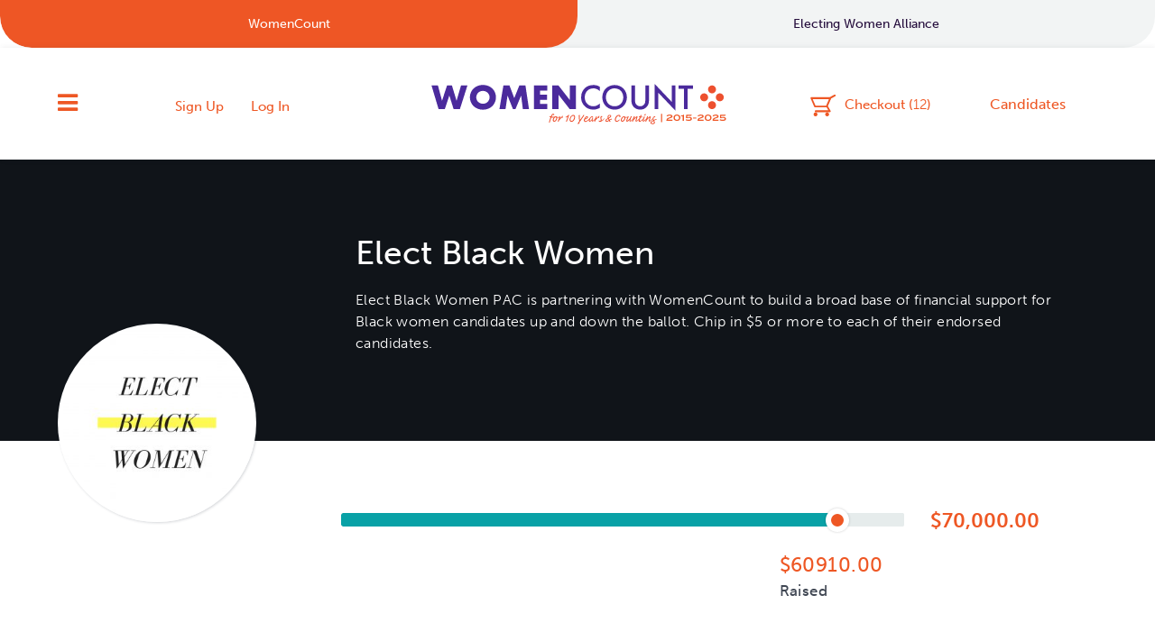

--- FILE ---
content_type: text/html; charset=UTF-8
request_url: https://womencount.org/teams/elect-black-women/?ck=all&utm_source=action-network&utm_medium=email&utm_campaign=2023_09_27_ebw&link_id=1&can_id=c50fb984bebf6dccf1eb6bbc39dd441a&email_referrer=email_2060898&email_subject=5-new-2023-endorsements-from-elect-black-women-pac
body_size: 30806
content:
<!DOCTYPE html>

<head>
    <meta name='robots' content='index, follow, max-image-preview:large, max-snippet:-1, max-video-preview:-1' />
	<style>img:is([sizes="auto" i], [sizes^="auto," i]) { contain-intrinsic-size: 3000px 1500px }</style>
	
	<!-- This site is optimized with the Yoast SEO plugin v24.5 - https://yoast.com/wordpress/plugins/seo/ -->
	<link rel="canonical" href="https://womencount.org/teams/elect-black-women/" />
	<meta property="og:locale" content="en_US" />
	<meta property="og:type" content="article" />
	<meta property="og:title" content="Elect Black Women - WomenCount" />
	<meta property="og:description" content="Elect Black Women PAC is partnering with WomenCount to build a broad base of financial support for Black women candidates up and down the ballot. Chip in $5 or more to each of their endorsed candidates." />
	<meta property="og:url" content="https://womencount.org/teams/elect-black-women/" />
	<meta property="og:site_name" content="WomenCount" />
	<meta property="article:publisher" content="https://www.facebook.com/womencount" />
	<meta property="article:modified_time" content="2025-09-30T12:21:07+00:00" />
	<meta property="og:image" content="https://womencount.org/wp-content/uploads/2021/04/2023_Feb_TW.png" />
	<meta property="og:image:width" content="1600" />
	<meta property="og:image:height" content="900" />
	<meta property="og:image:type" content="image/png" />
	<meta name="twitter:card" content="summary_large_image" />
	<meta name="twitter:image" content="https://womencount.org/wp-content/uploads/2021/04/2023_Feb_TW.png" />
	<meta name="twitter:site" content="@WomenCount" />
	<meta name="twitter:label1" content="Est. reading time" />
	<meta name="twitter:data1" content="1 minute" />
	<script type="application/ld+json" class="yoast-schema-graph">{"@context":"https://schema.org","@graph":[{"@type":"WebPage","@id":"https://womencount.org/teams/elect-black-women/","url":"https://womencount.org/teams/elect-black-women/","name":"Elect Black Women - WomenCount","isPartOf":{"@id":"https://womencount.org/#website"},"primaryImageOfPage":{"@id":"https://womencount.org/teams/elect-black-women/#primaryimage"},"image":{"@id":"https://womencount.org/teams/elect-black-women/#primaryimage"},"thumbnailUrl":"https://womencount.org/wp-content/uploads/2021/04/EBW-Logo.jpg","datePublished":"2021-04-01T17:54:12+00:00","dateModified":"2025-09-30T12:21:07+00:00","breadcrumb":{"@id":"https://womencount.org/teams/elect-black-women/#breadcrumb"},"inLanguage":"en-US","potentialAction":[{"@type":"ReadAction","target":["https://womencount.org/teams/elect-black-women/"]}]},{"@type":"ImageObject","inLanguage":"en-US","@id":"https://womencount.org/teams/elect-black-women/#primaryimage","url":"https://womencount.org/wp-content/uploads/2021/04/EBW-Logo.jpg","contentUrl":"https://womencount.org/wp-content/uploads/2021/04/EBW-Logo.jpg","width":1305,"height":1305},{"@type":"BreadcrumbList","@id":"https://womencount.org/teams/elect-black-women/#breadcrumb","itemListElement":[{"@type":"ListItem","position":1,"name":"Home","item":"https://womencount.org/"},{"@type":"ListItem","position":2,"name":"Elect Black Women"}]},{"@type":"WebSite","@id":"https://womencount.org/#website","url":"https://womencount.org/","name":"WomenCount","description":"Crowdfunding for Women in Politics","potentialAction":[{"@type":"SearchAction","target":{"@type":"EntryPoint","urlTemplate":"https://womencount.org/?s={search_term_string}"},"query-input":{"@type":"PropertyValueSpecification","valueRequired":true,"valueName":"search_term_string"}}],"inLanguage":"en-US"}]}</script>
	<!-- / Yoast SEO plugin. -->


<link rel='dns-prefetch' href='//womencount.org' />
<link rel='dns-prefetch' href='//use.typekit.net' />
<link rel='dns-prefetch' href='//netdna.bootstrapcdn.com' />
    <title>Elect Black Women - WomenCount</title>
    <meta charset="UTF-8">
    <meta http-equiv="X-UA-Compatible" content="IE=edge,chrome=1"><script type="text/javascript">(window.NREUM||(NREUM={})).init={ajax:{deny_list:["bam.nr-data.net"]},feature_flags:["soft_nav"]};(window.NREUM||(NREUM={})).loader_config={licenseKey:"NRJS-00893e758e68c30472d",applicationID:"536782410",browserID:"594504922"};;/*! For license information please see nr-loader-rum-1.308.0.min.js.LICENSE.txt */
(()=>{var e,t,r={163:(e,t,r)=>{"use strict";r.d(t,{j:()=>E});var n=r(384),i=r(1741);var a=r(2555);r(860).K7.genericEvents;const s="experimental.resources",o="register",c=e=>{if(!e||"string"!=typeof e)return!1;try{document.createDocumentFragment().querySelector(e)}catch{return!1}return!0};var d=r(2614),u=r(944),l=r(8122);const f="[data-nr-mask]",g=e=>(0,l.a)(e,(()=>{const e={feature_flags:[],experimental:{allow_registered_children:!1,resources:!1},mask_selector:"*",block_selector:"[data-nr-block]",mask_input_options:{color:!1,date:!1,"datetime-local":!1,email:!1,month:!1,number:!1,range:!1,search:!1,tel:!1,text:!1,time:!1,url:!1,week:!1,textarea:!1,select:!1,password:!0}};return{ajax:{deny_list:void 0,block_internal:!0,enabled:!0,autoStart:!0},api:{get allow_registered_children(){return e.feature_flags.includes(o)||e.experimental.allow_registered_children},set allow_registered_children(t){e.experimental.allow_registered_children=t},duplicate_registered_data:!1},browser_consent_mode:{enabled:!1},distributed_tracing:{enabled:void 0,exclude_newrelic_header:void 0,cors_use_newrelic_header:void 0,cors_use_tracecontext_headers:void 0,allowed_origins:void 0},get feature_flags(){return e.feature_flags},set feature_flags(t){e.feature_flags=t},generic_events:{enabled:!0,autoStart:!0},harvest:{interval:30},jserrors:{enabled:!0,autoStart:!0},logging:{enabled:!0,autoStart:!0},metrics:{enabled:!0,autoStart:!0},obfuscate:void 0,page_action:{enabled:!0},page_view_event:{enabled:!0,autoStart:!0},page_view_timing:{enabled:!0,autoStart:!0},performance:{capture_marks:!1,capture_measures:!1,capture_detail:!0,resources:{get enabled(){return e.feature_flags.includes(s)||e.experimental.resources},set enabled(t){e.experimental.resources=t},asset_types:[],first_party_domains:[],ignore_newrelic:!0}},privacy:{cookies_enabled:!0},proxy:{assets:void 0,beacon:void 0},session:{expiresMs:d.wk,inactiveMs:d.BB},session_replay:{autoStart:!0,enabled:!1,preload:!1,sampling_rate:10,error_sampling_rate:100,collect_fonts:!1,inline_images:!1,fix_stylesheets:!0,mask_all_inputs:!0,get mask_text_selector(){return e.mask_selector},set mask_text_selector(t){c(t)?e.mask_selector="".concat(t,",").concat(f):""===t||null===t?e.mask_selector=f:(0,u.R)(5,t)},get block_class(){return"nr-block"},get ignore_class(){return"nr-ignore"},get mask_text_class(){return"nr-mask"},get block_selector(){return e.block_selector},set block_selector(t){c(t)?e.block_selector+=",".concat(t):""!==t&&(0,u.R)(6,t)},get mask_input_options(){return e.mask_input_options},set mask_input_options(t){t&&"object"==typeof t?e.mask_input_options={...t,password:!0}:(0,u.R)(7,t)}},session_trace:{enabled:!0,autoStart:!0},soft_navigations:{enabled:!0,autoStart:!0},spa:{enabled:!0,autoStart:!0},ssl:void 0,user_actions:{enabled:!0,elementAttributes:["id","className","tagName","type"]}}})());var p=r(6154),m=r(9324);let h=0;const v={buildEnv:m.F3,distMethod:m.Xs,version:m.xv,originTime:p.WN},b={consented:!1},y={appMetadata:{},get consented(){return this.session?.state?.consent||b.consented},set consented(e){b.consented=e},customTransaction:void 0,denyList:void 0,disabled:!1,harvester:void 0,isolatedBacklog:!1,isRecording:!1,loaderType:void 0,maxBytes:3e4,obfuscator:void 0,onerror:void 0,ptid:void 0,releaseIds:{},session:void 0,timeKeeper:void 0,registeredEntities:[],jsAttributesMetadata:{bytes:0},get harvestCount(){return++h}},_=e=>{const t=(0,l.a)(e,y),r=Object.keys(v).reduce((e,t)=>(e[t]={value:v[t],writable:!1,configurable:!0,enumerable:!0},e),{});return Object.defineProperties(t,r)};var w=r(5701);const x=e=>{const t=e.startsWith("http");e+="/",r.p=t?e:"https://"+e};var R=r(7836),k=r(3241);const A={accountID:void 0,trustKey:void 0,agentID:void 0,licenseKey:void 0,applicationID:void 0,xpid:void 0},S=e=>(0,l.a)(e,A),T=new Set;function E(e,t={},r,s){let{init:o,info:c,loader_config:d,runtime:u={},exposed:l=!0}=t;if(!c){const e=(0,n.pV)();o=e.init,c=e.info,d=e.loader_config}e.init=g(o||{}),e.loader_config=S(d||{}),c.jsAttributes??={},p.bv&&(c.jsAttributes.isWorker=!0),e.info=(0,a.D)(c);const f=e.init,m=[c.beacon,c.errorBeacon];T.has(e.agentIdentifier)||(f.proxy.assets&&(x(f.proxy.assets),m.push(f.proxy.assets)),f.proxy.beacon&&m.push(f.proxy.beacon),e.beacons=[...m],function(e){const t=(0,n.pV)();Object.getOwnPropertyNames(i.W.prototype).forEach(r=>{const n=i.W.prototype[r];if("function"!=typeof n||"constructor"===n)return;let a=t[r];e[r]&&!1!==e.exposed&&"micro-agent"!==e.runtime?.loaderType&&(t[r]=(...t)=>{const n=e[r](...t);return a?a(...t):n})})}(e),(0,n.US)("activatedFeatures",w.B)),u.denyList=[...f.ajax.deny_list||[],...f.ajax.block_internal?m:[]],u.ptid=e.agentIdentifier,u.loaderType=r,e.runtime=_(u),T.has(e.agentIdentifier)||(e.ee=R.ee.get(e.agentIdentifier),e.exposed=l,(0,k.W)({agentIdentifier:e.agentIdentifier,drained:!!w.B?.[e.agentIdentifier],type:"lifecycle",name:"initialize",feature:void 0,data:e.config})),T.add(e.agentIdentifier)}},384:(e,t,r)=>{"use strict";r.d(t,{NT:()=>s,US:()=>u,Zm:()=>o,bQ:()=>d,dV:()=>c,pV:()=>l});var n=r(6154),i=r(1863),a=r(1910);const s={beacon:"bam.nr-data.net",errorBeacon:"bam.nr-data.net"};function o(){return n.gm.NREUM||(n.gm.NREUM={}),void 0===n.gm.newrelic&&(n.gm.newrelic=n.gm.NREUM),n.gm.NREUM}function c(){let e=o();return e.o||(e.o={ST:n.gm.setTimeout,SI:n.gm.setImmediate||n.gm.setInterval,CT:n.gm.clearTimeout,XHR:n.gm.XMLHttpRequest,REQ:n.gm.Request,EV:n.gm.Event,PR:n.gm.Promise,MO:n.gm.MutationObserver,FETCH:n.gm.fetch,WS:n.gm.WebSocket},(0,a.i)(...Object.values(e.o))),e}function d(e,t){let r=o();r.initializedAgents??={},t.initializedAt={ms:(0,i.t)(),date:new Date},r.initializedAgents[e]=t}function u(e,t){o()[e]=t}function l(){return function(){let e=o();const t=e.info||{};e.info={beacon:s.beacon,errorBeacon:s.errorBeacon,...t}}(),function(){let e=o();const t=e.init||{};e.init={...t}}(),c(),function(){let e=o();const t=e.loader_config||{};e.loader_config={...t}}(),o()}},782:(e,t,r)=>{"use strict";r.d(t,{T:()=>n});const n=r(860).K7.pageViewTiming},860:(e,t,r)=>{"use strict";r.d(t,{$J:()=>u,K7:()=>c,P3:()=>d,XX:()=>i,Yy:()=>o,df:()=>a,qY:()=>n,v4:()=>s});const n="events",i="jserrors",a="browser/blobs",s="rum",o="browser/logs",c={ajax:"ajax",genericEvents:"generic_events",jserrors:i,logging:"logging",metrics:"metrics",pageAction:"page_action",pageViewEvent:"page_view_event",pageViewTiming:"page_view_timing",sessionReplay:"session_replay",sessionTrace:"session_trace",softNav:"soft_navigations",spa:"spa"},d={[c.pageViewEvent]:1,[c.pageViewTiming]:2,[c.metrics]:3,[c.jserrors]:4,[c.spa]:5,[c.ajax]:6,[c.sessionTrace]:7,[c.softNav]:8,[c.sessionReplay]:9,[c.logging]:10,[c.genericEvents]:11},u={[c.pageViewEvent]:s,[c.pageViewTiming]:n,[c.ajax]:n,[c.spa]:n,[c.softNav]:n,[c.metrics]:i,[c.jserrors]:i,[c.sessionTrace]:a,[c.sessionReplay]:a,[c.logging]:o,[c.genericEvents]:"ins"}},944:(e,t,r)=>{"use strict";r.d(t,{R:()=>i});var n=r(3241);function i(e,t){"function"==typeof console.debug&&(console.debug("New Relic Warning: https://github.com/newrelic/newrelic-browser-agent/blob/main/docs/warning-codes.md#".concat(e),t),(0,n.W)({agentIdentifier:null,drained:null,type:"data",name:"warn",feature:"warn",data:{code:e,secondary:t}}))}},1687:(e,t,r)=>{"use strict";r.d(t,{Ak:()=>d,Ze:()=>f,x3:()=>u});var n=r(3241),i=r(7836),a=r(3606),s=r(860),o=r(2646);const c={};function d(e,t){const r={staged:!1,priority:s.P3[t]||0};l(e),c[e].get(t)||c[e].set(t,r)}function u(e,t){e&&c[e]&&(c[e].get(t)&&c[e].delete(t),p(e,t,!1),c[e].size&&g(e))}function l(e){if(!e)throw new Error("agentIdentifier required");c[e]||(c[e]=new Map)}function f(e="",t="feature",r=!1){if(l(e),!e||!c[e].get(t)||r)return p(e,t);c[e].get(t).staged=!0,g(e)}function g(e){const t=Array.from(c[e]);t.every(([e,t])=>t.staged)&&(t.sort((e,t)=>e[1].priority-t[1].priority),t.forEach(([t])=>{c[e].delete(t),p(e,t)}))}function p(e,t,r=!0){const s=e?i.ee.get(e):i.ee,c=a.i.handlers;if(!s.aborted&&s.backlog&&c){if((0,n.W)({agentIdentifier:e,type:"lifecycle",name:"drain",feature:t}),r){const e=s.backlog[t],r=c[t];if(r){for(let t=0;e&&t<e.length;++t)m(e[t],r);Object.entries(r).forEach(([e,t])=>{Object.values(t||{}).forEach(t=>{t[0]?.on&&t[0]?.context()instanceof o.y&&t[0].on(e,t[1])})})}}s.isolatedBacklog||delete c[t],s.backlog[t]=null,s.emit("drain-"+t,[])}}function m(e,t){var r=e[1];Object.values(t[r]||{}).forEach(t=>{var r=e[0];if(t[0]===r){var n=t[1],i=e[3],a=e[2];n.apply(i,a)}})}},1738:(e,t,r)=>{"use strict";r.d(t,{U:()=>g,Y:()=>f});var n=r(3241),i=r(9908),a=r(1863),s=r(944),o=r(5701),c=r(3969),d=r(8362),u=r(860),l=r(4261);function f(e,t,r,a){const f=a||r;!f||f[e]&&f[e]!==d.d.prototype[e]||(f[e]=function(){(0,i.p)(c.xV,["API/"+e+"/called"],void 0,u.K7.metrics,r.ee),(0,n.W)({agentIdentifier:r.agentIdentifier,drained:!!o.B?.[r.agentIdentifier],type:"data",name:"api",feature:l.Pl+e,data:{}});try{return t.apply(this,arguments)}catch(e){(0,s.R)(23,e)}})}function g(e,t,r,n,s){const o=e.info;null===r?delete o.jsAttributes[t]:o.jsAttributes[t]=r,(s||null===r)&&(0,i.p)(l.Pl+n,[(0,a.t)(),t,r],void 0,"session",e.ee)}},1741:(e,t,r)=>{"use strict";r.d(t,{W:()=>a});var n=r(944),i=r(4261);class a{#e(e,...t){if(this[e]!==a.prototype[e])return this[e](...t);(0,n.R)(35,e)}addPageAction(e,t){return this.#e(i.hG,e,t)}register(e){return this.#e(i.eY,e)}recordCustomEvent(e,t){return this.#e(i.fF,e,t)}setPageViewName(e,t){return this.#e(i.Fw,e,t)}setCustomAttribute(e,t,r){return this.#e(i.cD,e,t,r)}noticeError(e,t){return this.#e(i.o5,e,t)}setUserId(e,t=!1){return this.#e(i.Dl,e,t)}setApplicationVersion(e){return this.#e(i.nb,e)}setErrorHandler(e){return this.#e(i.bt,e)}addRelease(e,t){return this.#e(i.k6,e,t)}log(e,t){return this.#e(i.$9,e,t)}start(){return this.#e(i.d3)}finished(e){return this.#e(i.BL,e)}recordReplay(){return this.#e(i.CH)}pauseReplay(){return this.#e(i.Tb)}addToTrace(e){return this.#e(i.U2,e)}setCurrentRouteName(e){return this.#e(i.PA,e)}interaction(e){return this.#e(i.dT,e)}wrapLogger(e,t,r){return this.#e(i.Wb,e,t,r)}measure(e,t){return this.#e(i.V1,e,t)}consent(e){return this.#e(i.Pv,e)}}},1863:(e,t,r)=>{"use strict";function n(){return Math.floor(performance.now())}r.d(t,{t:()=>n})},1910:(e,t,r)=>{"use strict";r.d(t,{i:()=>a});var n=r(944);const i=new Map;function a(...e){return e.every(e=>{if(i.has(e))return i.get(e);const t="function"==typeof e?e.toString():"",r=t.includes("[native code]"),a=t.includes("nrWrapper");return r||a||(0,n.R)(64,e?.name||t),i.set(e,r),r})}},2555:(e,t,r)=>{"use strict";r.d(t,{D:()=>o,f:()=>s});var n=r(384),i=r(8122);const a={beacon:n.NT.beacon,errorBeacon:n.NT.errorBeacon,licenseKey:void 0,applicationID:void 0,sa:void 0,queueTime:void 0,applicationTime:void 0,ttGuid:void 0,user:void 0,account:void 0,product:void 0,extra:void 0,jsAttributes:{},userAttributes:void 0,atts:void 0,transactionName:void 0,tNamePlain:void 0};function s(e){try{return!!e.licenseKey&&!!e.errorBeacon&&!!e.applicationID}catch(e){return!1}}const o=e=>(0,i.a)(e,a)},2614:(e,t,r)=>{"use strict";r.d(t,{BB:()=>s,H3:()=>n,g:()=>d,iL:()=>c,tS:()=>o,uh:()=>i,wk:()=>a});const n="NRBA",i="SESSION",a=144e5,s=18e5,o={STARTED:"session-started",PAUSE:"session-pause",RESET:"session-reset",RESUME:"session-resume",UPDATE:"session-update"},c={SAME_TAB:"same-tab",CROSS_TAB:"cross-tab"},d={OFF:0,FULL:1,ERROR:2}},2646:(e,t,r)=>{"use strict";r.d(t,{y:()=>n});class n{constructor(e){this.contextId=e}}},2843:(e,t,r)=>{"use strict";r.d(t,{G:()=>a,u:()=>i});var n=r(3878);function i(e,t=!1,r,i){(0,n.DD)("visibilitychange",function(){if(t)return void("hidden"===document.visibilityState&&e());e(document.visibilityState)},r,i)}function a(e,t,r){(0,n.sp)("pagehide",e,t,r)}},3241:(e,t,r)=>{"use strict";r.d(t,{W:()=>a});var n=r(6154);const i="newrelic";function a(e={}){try{n.gm.dispatchEvent(new CustomEvent(i,{detail:e}))}catch(e){}}},3606:(e,t,r)=>{"use strict";r.d(t,{i:()=>a});var n=r(9908);a.on=s;var i=a.handlers={};function a(e,t,r,a){s(a||n.d,i,e,t,r)}function s(e,t,r,i,a){a||(a="feature"),e||(e=n.d);var s=t[a]=t[a]||{};(s[r]=s[r]||[]).push([e,i])}},3878:(e,t,r)=>{"use strict";function n(e,t){return{capture:e,passive:!1,signal:t}}function i(e,t,r=!1,i){window.addEventListener(e,t,n(r,i))}function a(e,t,r=!1,i){document.addEventListener(e,t,n(r,i))}r.d(t,{DD:()=>a,jT:()=>n,sp:()=>i})},3969:(e,t,r)=>{"use strict";r.d(t,{TZ:()=>n,XG:()=>o,rs:()=>i,xV:()=>s,z_:()=>a});const n=r(860).K7.metrics,i="sm",a="cm",s="storeSupportabilityMetrics",o="storeEventMetrics"},4234:(e,t,r)=>{"use strict";r.d(t,{W:()=>a});var n=r(7836),i=r(1687);class a{constructor(e,t){this.agentIdentifier=e,this.ee=n.ee.get(e),this.featureName=t,this.blocked=!1}deregisterDrain(){(0,i.x3)(this.agentIdentifier,this.featureName)}}},4261:(e,t,r)=>{"use strict";r.d(t,{$9:()=>d,BL:()=>o,CH:()=>g,Dl:()=>_,Fw:()=>y,PA:()=>h,Pl:()=>n,Pv:()=>k,Tb:()=>l,U2:()=>a,V1:()=>R,Wb:()=>x,bt:()=>b,cD:()=>v,d3:()=>w,dT:()=>c,eY:()=>p,fF:()=>f,hG:()=>i,k6:()=>s,nb:()=>m,o5:()=>u});const n="api-",i="addPageAction",a="addToTrace",s="addRelease",o="finished",c="interaction",d="log",u="noticeError",l="pauseReplay",f="recordCustomEvent",g="recordReplay",p="register",m="setApplicationVersion",h="setCurrentRouteName",v="setCustomAttribute",b="setErrorHandler",y="setPageViewName",_="setUserId",w="start",x="wrapLogger",R="measure",k="consent"},5289:(e,t,r)=>{"use strict";r.d(t,{GG:()=>s,Qr:()=>c,sB:()=>o});var n=r(3878),i=r(6389);function a(){return"undefined"==typeof document||"complete"===document.readyState}function s(e,t){if(a())return e();const r=(0,i.J)(e),s=setInterval(()=>{a()&&(clearInterval(s),r())},500);(0,n.sp)("load",r,t)}function o(e){if(a())return e();(0,n.DD)("DOMContentLoaded",e)}function c(e){if(a())return e();(0,n.sp)("popstate",e)}},5607:(e,t,r)=>{"use strict";r.d(t,{W:()=>n});const n=(0,r(9566).bz)()},5701:(e,t,r)=>{"use strict";r.d(t,{B:()=>a,t:()=>s});var n=r(3241);const i=new Set,a={};function s(e,t){const r=t.agentIdentifier;a[r]??={},e&&"object"==typeof e&&(i.has(r)||(t.ee.emit("rumresp",[e]),a[r]=e,i.add(r),(0,n.W)({agentIdentifier:r,loaded:!0,drained:!0,type:"lifecycle",name:"load",feature:void 0,data:e})))}},6154:(e,t,r)=>{"use strict";r.d(t,{OF:()=>c,RI:()=>i,WN:()=>u,bv:()=>a,eN:()=>l,gm:()=>s,mw:()=>o,sb:()=>d});var n=r(1863);const i="undefined"!=typeof window&&!!window.document,a="undefined"!=typeof WorkerGlobalScope&&("undefined"!=typeof self&&self instanceof WorkerGlobalScope&&self.navigator instanceof WorkerNavigator||"undefined"!=typeof globalThis&&globalThis instanceof WorkerGlobalScope&&globalThis.navigator instanceof WorkerNavigator),s=i?window:"undefined"!=typeof WorkerGlobalScope&&("undefined"!=typeof self&&self instanceof WorkerGlobalScope&&self||"undefined"!=typeof globalThis&&globalThis instanceof WorkerGlobalScope&&globalThis),o=Boolean("hidden"===s?.document?.visibilityState),c=/iPad|iPhone|iPod/.test(s.navigator?.userAgent),d=c&&"undefined"==typeof SharedWorker,u=((()=>{const e=s.navigator?.userAgent?.match(/Firefox[/\s](\d+\.\d+)/);Array.isArray(e)&&e.length>=2&&e[1]})(),Date.now()-(0,n.t)()),l=()=>"undefined"!=typeof PerformanceNavigationTiming&&s?.performance?.getEntriesByType("navigation")?.[0]?.responseStart},6389:(e,t,r)=>{"use strict";function n(e,t=500,r={}){const n=r?.leading||!1;let i;return(...r)=>{n&&void 0===i&&(e.apply(this,r),i=setTimeout(()=>{i=clearTimeout(i)},t)),n||(clearTimeout(i),i=setTimeout(()=>{e.apply(this,r)},t))}}function i(e){let t=!1;return(...r)=>{t||(t=!0,e.apply(this,r))}}r.d(t,{J:()=>i,s:()=>n})},6630:(e,t,r)=>{"use strict";r.d(t,{T:()=>n});const n=r(860).K7.pageViewEvent},7699:(e,t,r)=>{"use strict";r.d(t,{It:()=>a,KC:()=>o,No:()=>i,qh:()=>s});var n=r(860);const i=16e3,a=1e6,s="SESSION_ERROR",o={[n.K7.logging]:!0,[n.K7.genericEvents]:!1,[n.K7.jserrors]:!1,[n.K7.ajax]:!1}},7836:(e,t,r)=>{"use strict";r.d(t,{P:()=>o,ee:()=>c});var n=r(384),i=r(8990),a=r(2646),s=r(5607);const o="nr@context:".concat(s.W),c=function e(t,r){var n={},s={},u={},l=!1;try{l=16===r.length&&d.initializedAgents?.[r]?.runtime.isolatedBacklog}catch(e){}var f={on:p,addEventListener:p,removeEventListener:function(e,t){var r=n[e];if(!r)return;for(var i=0;i<r.length;i++)r[i]===t&&r.splice(i,1)},emit:function(e,r,n,i,a){!1!==a&&(a=!0);if(c.aborted&&!i)return;t&&a&&t.emit(e,r,n);var o=g(n);m(e).forEach(e=>{e.apply(o,r)});var d=v()[s[e]];d&&d.push([f,e,r,o]);return o},get:h,listeners:m,context:g,buffer:function(e,t){const r=v();if(t=t||"feature",f.aborted)return;Object.entries(e||{}).forEach(([e,n])=>{s[n]=t,t in r||(r[t]=[])})},abort:function(){f._aborted=!0,Object.keys(f.backlog).forEach(e=>{delete f.backlog[e]})},isBuffering:function(e){return!!v()[s[e]]},debugId:r,backlog:l?{}:t&&"object"==typeof t.backlog?t.backlog:{},isolatedBacklog:l};return Object.defineProperty(f,"aborted",{get:()=>{let e=f._aborted||!1;return e||(t&&(e=t.aborted),e)}}),f;function g(e){return e&&e instanceof a.y?e:e?(0,i.I)(e,o,()=>new a.y(o)):new a.y(o)}function p(e,t){n[e]=m(e).concat(t)}function m(e){return n[e]||[]}function h(t){return u[t]=u[t]||e(f,t)}function v(){return f.backlog}}(void 0,"globalEE"),d=(0,n.Zm)();d.ee||(d.ee=c)},8122:(e,t,r)=>{"use strict";r.d(t,{a:()=>i});var n=r(944);function i(e,t){try{if(!e||"object"!=typeof e)return(0,n.R)(3);if(!t||"object"!=typeof t)return(0,n.R)(4);const r=Object.create(Object.getPrototypeOf(t),Object.getOwnPropertyDescriptors(t)),a=0===Object.keys(r).length?e:r;for(let s in a)if(void 0!==e[s])try{if(null===e[s]){r[s]=null;continue}Array.isArray(e[s])&&Array.isArray(t[s])?r[s]=Array.from(new Set([...e[s],...t[s]])):"object"==typeof e[s]&&"object"==typeof t[s]?r[s]=i(e[s],t[s]):r[s]=e[s]}catch(e){r[s]||(0,n.R)(1,e)}return r}catch(e){(0,n.R)(2,e)}}},8362:(e,t,r)=>{"use strict";r.d(t,{d:()=>a});var n=r(9566),i=r(1741);class a extends i.W{agentIdentifier=(0,n.LA)(16)}},8374:(e,t,r)=>{r.nc=(()=>{try{return document?.currentScript?.nonce}catch(e){}return""})()},8990:(e,t,r)=>{"use strict";r.d(t,{I:()=>i});var n=Object.prototype.hasOwnProperty;function i(e,t,r){if(n.call(e,t))return e[t];var i=r();if(Object.defineProperty&&Object.keys)try{return Object.defineProperty(e,t,{value:i,writable:!0,enumerable:!1}),i}catch(e){}return e[t]=i,i}},9324:(e,t,r)=>{"use strict";r.d(t,{F3:()=>i,Xs:()=>a,xv:()=>n});const n="1.308.0",i="PROD",a="CDN"},9566:(e,t,r)=>{"use strict";r.d(t,{LA:()=>o,bz:()=>s});var n=r(6154);const i="xxxxxxxx-xxxx-4xxx-yxxx-xxxxxxxxxxxx";function a(e,t){return e?15&e[t]:16*Math.random()|0}function s(){const e=n.gm?.crypto||n.gm?.msCrypto;let t,r=0;return e&&e.getRandomValues&&(t=e.getRandomValues(new Uint8Array(30))),i.split("").map(e=>"x"===e?a(t,r++).toString(16):"y"===e?(3&a()|8).toString(16):e).join("")}function o(e){const t=n.gm?.crypto||n.gm?.msCrypto;let r,i=0;t&&t.getRandomValues&&(r=t.getRandomValues(new Uint8Array(e)));const s=[];for(var o=0;o<e;o++)s.push(a(r,i++).toString(16));return s.join("")}},9908:(e,t,r)=>{"use strict";r.d(t,{d:()=>n,p:()=>i});var n=r(7836).ee.get("handle");function i(e,t,r,i,a){a?(a.buffer([e],i),a.emit(e,t,r)):(n.buffer([e],i),n.emit(e,t,r))}}},n={};function i(e){var t=n[e];if(void 0!==t)return t.exports;var a=n[e]={exports:{}};return r[e](a,a.exports,i),a.exports}i.m=r,i.d=(e,t)=>{for(var r in t)i.o(t,r)&&!i.o(e,r)&&Object.defineProperty(e,r,{enumerable:!0,get:t[r]})},i.f={},i.e=e=>Promise.all(Object.keys(i.f).reduce((t,r)=>(i.f[r](e,t),t),[])),i.u=e=>"nr-rum-1.308.0.min.js",i.o=(e,t)=>Object.prototype.hasOwnProperty.call(e,t),e={},t="NRBA-1.308.0.PROD:",i.l=(r,n,a,s)=>{if(e[r])e[r].push(n);else{var o,c;if(void 0!==a)for(var d=document.getElementsByTagName("script"),u=0;u<d.length;u++){var l=d[u];if(l.getAttribute("src")==r||l.getAttribute("data-webpack")==t+a){o=l;break}}if(!o){c=!0;var f={296:"sha512-+MIMDsOcckGXa1EdWHqFNv7P+JUkd5kQwCBr3KE6uCvnsBNUrdSt4a/3/L4j4TxtnaMNjHpza2/erNQbpacJQA=="};(o=document.createElement("script")).charset="utf-8",i.nc&&o.setAttribute("nonce",i.nc),o.setAttribute("data-webpack",t+a),o.src=r,0!==o.src.indexOf(window.location.origin+"/")&&(o.crossOrigin="anonymous"),f[s]&&(o.integrity=f[s])}e[r]=[n];var g=(t,n)=>{o.onerror=o.onload=null,clearTimeout(p);var i=e[r];if(delete e[r],o.parentNode&&o.parentNode.removeChild(o),i&&i.forEach(e=>e(n)),t)return t(n)},p=setTimeout(g.bind(null,void 0,{type:"timeout",target:o}),12e4);o.onerror=g.bind(null,o.onerror),o.onload=g.bind(null,o.onload),c&&document.head.appendChild(o)}},i.r=e=>{"undefined"!=typeof Symbol&&Symbol.toStringTag&&Object.defineProperty(e,Symbol.toStringTag,{value:"Module"}),Object.defineProperty(e,"__esModule",{value:!0})},i.p="https://js-agent.newrelic.com/",(()=>{var e={374:0,840:0};i.f.j=(t,r)=>{var n=i.o(e,t)?e[t]:void 0;if(0!==n)if(n)r.push(n[2]);else{var a=new Promise((r,i)=>n=e[t]=[r,i]);r.push(n[2]=a);var s=i.p+i.u(t),o=new Error;i.l(s,r=>{if(i.o(e,t)&&(0!==(n=e[t])&&(e[t]=void 0),n)){var a=r&&("load"===r.type?"missing":r.type),s=r&&r.target&&r.target.src;o.message="Loading chunk "+t+" failed: ("+a+": "+s+")",o.name="ChunkLoadError",o.type=a,o.request=s,n[1](o)}},"chunk-"+t,t)}};var t=(t,r)=>{var n,a,[s,o,c]=r,d=0;if(s.some(t=>0!==e[t])){for(n in o)i.o(o,n)&&(i.m[n]=o[n]);if(c)c(i)}for(t&&t(r);d<s.length;d++)a=s[d],i.o(e,a)&&e[a]&&e[a][0](),e[a]=0},r=self["webpackChunk:NRBA-1.308.0.PROD"]=self["webpackChunk:NRBA-1.308.0.PROD"]||[];r.forEach(t.bind(null,0)),r.push=t.bind(null,r.push.bind(r))})(),(()=>{"use strict";i(8374);var e=i(8362),t=i(860);const r=Object.values(t.K7);var n=i(163);var a=i(9908),s=i(1863),o=i(4261),c=i(1738);var d=i(1687),u=i(4234),l=i(5289),f=i(6154),g=i(944),p=i(384);const m=e=>f.RI&&!0===e?.privacy.cookies_enabled;function h(e){return!!(0,p.dV)().o.MO&&m(e)&&!0===e?.session_trace.enabled}var v=i(6389),b=i(7699);class y extends u.W{constructor(e,t){super(e.agentIdentifier,t),this.agentRef=e,this.abortHandler=void 0,this.featAggregate=void 0,this.loadedSuccessfully=void 0,this.onAggregateImported=new Promise(e=>{this.loadedSuccessfully=e}),this.deferred=Promise.resolve(),!1===e.init[this.featureName].autoStart?this.deferred=new Promise((t,r)=>{this.ee.on("manual-start-all",(0,v.J)(()=>{(0,d.Ak)(e.agentIdentifier,this.featureName),t()}))}):(0,d.Ak)(e.agentIdentifier,t)}importAggregator(e,t,r={}){if(this.featAggregate)return;const n=async()=>{let n;await this.deferred;try{if(m(e.init)){const{setupAgentSession:t}=await i.e(296).then(i.bind(i,3305));n=t(e)}}catch(e){(0,g.R)(20,e),this.ee.emit("internal-error",[e]),(0,a.p)(b.qh,[e],void 0,this.featureName,this.ee)}try{if(!this.#t(this.featureName,n,e.init))return(0,d.Ze)(this.agentIdentifier,this.featureName),void this.loadedSuccessfully(!1);const{Aggregate:i}=await t();this.featAggregate=new i(e,r),e.runtime.harvester.initializedAggregates.push(this.featAggregate),this.loadedSuccessfully(!0)}catch(e){(0,g.R)(34,e),this.abortHandler?.(),(0,d.Ze)(this.agentIdentifier,this.featureName,!0),this.loadedSuccessfully(!1),this.ee&&this.ee.abort()}};f.RI?(0,l.GG)(()=>n(),!0):n()}#t(e,r,n){if(this.blocked)return!1;switch(e){case t.K7.sessionReplay:return h(n)&&!!r;case t.K7.sessionTrace:return!!r;default:return!0}}}var _=i(6630),w=i(2614),x=i(3241);class R extends y{static featureName=_.T;constructor(e){var t;super(e,_.T),this.setupInspectionEvents(e.agentIdentifier),t=e,(0,c.Y)(o.Fw,function(e,r){"string"==typeof e&&("/"!==e.charAt(0)&&(e="/"+e),t.runtime.customTransaction=(r||"http://custom.transaction")+e,(0,a.p)(o.Pl+o.Fw,[(0,s.t)()],void 0,void 0,t.ee))},t),this.importAggregator(e,()=>i.e(296).then(i.bind(i,3943)))}setupInspectionEvents(e){const t=(t,r)=>{t&&(0,x.W)({agentIdentifier:e,timeStamp:t.timeStamp,loaded:"complete"===t.target.readyState,type:"window",name:r,data:t.target.location+""})};(0,l.sB)(e=>{t(e,"DOMContentLoaded")}),(0,l.GG)(e=>{t(e,"load")}),(0,l.Qr)(e=>{t(e,"navigate")}),this.ee.on(w.tS.UPDATE,(t,r)=>{(0,x.W)({agentIdentifier:e,type:"lifecycle",name:"session",data:r})})}}class k extends e.d{constructor(e){var t;(super(),f.gm)?(this.features={},(0,p.bQ)(this.agentIdentifier,this),this.desiredFeatures=new Set(e.features||[]),this.desiredFeatures.add(R),(0,n.j)(this,e,e.loaderType||"agent"),t=this,(0,c.Y)(o.cD,function(e,r,n=!1){if("string"==typeof e){if(["string","number","boolean"].includes(typeof r)||null===r)return(0,c.U)(t,e,r,o.cD,n);(0,g.R)(40,typeof r)}else(0,g.R)(39,typeof e)},t),function(e){(0,c.Y)(o.Dl,function(t,r=!1){if("string"!=typeof t&&null!==t)return void(0,g.R)(41,typeof t);const n=e.info.jsAttributes["enduser.id"];r&&null!=n&&n!==t?(0,a.p)(o.Pl+"setUserIdAndResetSession",[t],void 0,"session",e.ee):(0,c.U)(e,"enduser.id",t,o.Dl,!0)},e)}(this),function(e){(0,c.Y)(o.nb,function(t){if("string"==typeof t||null===t)return(0,c.U)(e,"application.version",t,o.nb,!1);(0,g.R)(42,typeof t)},e)}(this),function(e){(0,c.Y)(o.d3,function(){e.ee.emit("manual-start-all")},e)}(this),function(e){(0,c.Y)(o.Pv,function(t=!0){if("boolean"==typeof t){if((0,a.p)(o.Pl+o.Pv,[t],void 0,"session",e.ee),e.runtime.consented=t,t){const t=e.features.page_view_event;t.onAggregateImported.then(e=>{const r=t.featAggregate;e&&!r.sentRum&&r.sendRum()})}}else(0,g.R)(65,typeof t)},e)}(this),this.run()):(0,g.R)(21)}get config(){return{info:this.info,init:this.init,loader_config:this.loader_config,runtime:this.runtime}}get api(){return this}run(){try{const e=function(e){const t={};return r.forEach(r=>{t[r]=!!e[r]?.enabled}),t}(this.init),n=[...this.desiredFeatures];n.sort((e,r)=>t.P3[e.featureName]-t.P3[r.featureName]),n.forEach(r=>{if(!e[r.featureName]&&r.featureName!==t.K7.pageViewEvent)return;if(r.featureName===t.K7.spa)return void(0,g.R)(67);const n=function(e){switch(e){case t.K7.ajax:return[t.K7.jserrors];case t.K7.sessionTrace:return[t.K7.ajax,t.K7.pageViewEvent];case t.K7.sessionReplay:return[t.K7.sessionTrace];case t.K7.pageViewTiming:return[t.K7.pageViewEvent];default:return[]}}(r.featureName).filter(e=>!(e in this.features));n.length>0&&(0,g.R)(36,{targetFeature:r.featureName,missingDependencies:n}),this.features[r.featureName]=new r(this)})}catch(e){(0,g.R)(22,e);for(const e in this.features)this.features[e].abortHandler?.();const t=(0,p.Zm)();delete t.initializedAgents[this.agentIdentifier]?.features,delete this.sharedAggregator;return t.ee.get(this.agentIdentifier).abort(),!1}}}var A=i(2843),S=i(782);class T extends y{static featureName=S.T;constructor(e){super(e,S.T),f.RI&&((0,A.u)(()=>(0,a.p)("docHidden",[(0,s.t)()],void 0,S.T,this.ee),!0),(0,A.G)(()=>(0,a.p)("winPagehide",[(0,s.t)()],void 0,S.T,this.ee)),this.importAggregator(e,()=>i.e(296).then(i.bind(i,2117))))}}var E=i(3969);class I extends y{static featureName=E.TZ;constructor(e){super(e,E.TZ),f.RI&&document.addEventListener("securitypolicyviolation",e=>{(0,a.p)(E.xV,["Generic/CSPViolation/Detected"],void 0,this.featureName,this.ee)}),this.importAggregator(e,()=>i.e(296).then(i.bind(i,9623)))}}new k({features:[R,T,I],loaderType:"lite"})})()})();</script>
<script type="text/javascript">
/* <![CDATA[ */
 var gform;gform||(document.addEventListener("gform_main_scripts_loaded",function(){gform.scriptsLoaded=!0}),document.addEventListener("gform/theme/scripts_loaded",function(){gform.themeScriptsLoaded=!0}),window.addEventListener("DOMContentLoaded",function(){gform.domLoaded=!0}),gform={domLoaded:!1,scriptsLoaded:!1,themeScriptsLoaded:!1,isFormEditor:()=>"function"==typeof InitializeEditor,callIfLoaded:function(o){return!(!gform.domLoaded||!gform.scriptsLoaded||!gform.themeScriptsLoaded&&!gform.isFormEditor()||(gform.isFormEditor()&&console.warn("The use of gform.initializeOnLoaded() is deprecated in the form editor context and will be removed in Gravity Forms 3.1."),o(),0))},initializeOnLoaded:function(o){gform.callIfLoaded(o)||(document.addEventListener("gform_main_scripts_loaded",()=>{gform.scriptsLoaded=!0,gform.callIfLoaded(o)}),document.addEventListener("gform/theme/scripts_loaded",()=>{gform.themeScriptsLoaded=!0,gform.callIfLoaded(o)}),window.addEventListener("DOMContentLoaded",()=>{gform.domLoaded=!0,gform.callIfLoaded(o)}))},hooks:{action:{},filter:{}},addAction:function(o,r,e,t){gform.addHook("action",o,r,e,t)},addFilter:function(o,r,e,t){gform.addHook("filter",o,r,e,t)},doAction:function(o){gform.doHook("action",o,arguments)},applyFilters:function(o){return gform.doHook("filter",o,arguments)},removeAction:function(o,r){gform.removeHook("action",o,r)},removeFilter:function(o,r,e){gform.removeHook("filter",o,r,e)},addHook:function(o,r,e,t,n){null==gform.hooks[o][r]&&(gform.hooks[o][r]=[]);var d=gform.hooks[o][r];null==n&&(n=r+"_"+d.length),gform.hooks[o][r].push({tag:n,callable:e,priority:t=null==t?10:t})},doHook:function(r,o,e){var t;if(e=Array.prototype.slice.call(e,1),null!=gform.hooks[r][o]&&((o=gform.hooks[r][o]).sort(function(o,r){return o.priority-r.priority}),o.forEach(function(o){"function"!=typeof(t=o.callable)&&(t=window[t]),"action"==r?t.apply(null,e):e[0]=t.apply(null,e)})),"filter"==r)return e[0]},removeHook:function(o,r,t,n){var e;null!=gform.hooks[o][r]&&(e=(e=gform.hooks[o][r]).filter(function(o,r,e){return!!(null!=n&&n!=o.tag||null!=t&&t!=o.priority)}),gform.hooks[o][r]=e)}}); 
/* ]]> */
</script>

    <meta name="viewport" content="width=device-width, initial-scale=1">
<link rel='stylesheet' id='wp-block-library-css' href='https://womencount.org/wp-includes/css/dist/block-library/style.min.css?ver=6.8.3' type='text/css' media='all' />
<style id='classic-theme-styles-inline-css' type='text/css'>
/*! This file is auto-generated */
.wp-block-button__link{color:#fff;background-color:#32373c;border-radius:9999px;box-shadow:none;text-decoration:none;padding:calc(.667em + 2px) calc(1.333em + 2px);font-size:1.125em}.wp-block-file__button{background:#32373c;color:#fff;text-decoration:none}
</style>
<style id='global-styles-inline-css' type='text/css'>
:root{--wp--preset--aspect-ratio--square: 1;--wp--preset--aspect-ratio--4-3: 4/3;--wp--preset--aspect-ratio--3-4: 3/4;--wp--preset--aspect-ratio--3-2: 3/2;--wp--preset--aspect-ratio--2-3: 2/3;--wp--preset--aspect-ratio--16-9: 16/9;--wp--preset--aspect-ratio--9-16: 9/16;--wp--preset--color--black: #000000;--wp--preset--color--cyan-bluish-gray: #abb8c3;--wp--preset--color--white: #ffffff;--wp--preset--color--pale-pink: #f78da7;--wp--preset--color--vivid-red: #cf2e2e;--wp--preset--color--luminous-vivid-orange: #ff6900;--wp--preset--color--luminous-vivid-amber: #fcb900;--wp--preset--color--light-green-cyan: #7bdcb5;--wp--preset--color--vivid-green-cyan: #00d084;--wp--preset--color--pale-cyan-blue: #8ed1fc;--wp--preset--color--vivid-cyan-blue: #0693e3;--wp--preset--color--vivid-purple: #9b51e0;--wp--preset--gradient--vivid-cyan-blue-to-vivid-purple: linear-gradient(135deg,rgba(6,147,227,1) 0%,rgb(155,81,224) 100%);--wp--preset--gradient--light-green-cyan-to-vivid-green-cyan: linear-gradient(135deg,rgb(122,220,180) 0%,rgb(0,208,130) 100%);--wp--preset--gradient--luminous-vivid-amber-to-luminous-vivid-orange: linear-gradient(135deg,rgba(252,185,0,1) 0%,rgba(255,105,0,1) 100%);--wp--preset--gradient--luminous-vivid-orange-to-vivid-red: linear-gradient(135deg,rgba(255,105,0,1) 0%,rgb(207,46,46) 100%);--wp--preset--gradient--very-light-gray-to-cyan-bluish-gray: linear-gradient(135deg,rgb(238,238,238) 0%,rgb(169,184,195) 100%);--wp--preset--gradient--cool-to-warm-spectrum: linear-gradient(135deg,rgb(74,234,220) 0%,rgb(151,120,209) 20%,rgb(207,42,186) 40%,rgb(238,44,130) 60%,rgb(251,105,98) 80%,rgb(254,248,76) 100%);--wp--preset--gradient--blush-light-purple: linear-gradient(135deg,rgb(255,206,236) 0%,rgb(152,150,240) 100%);--wp--preset--gradient--blush-bordeaux: linear-gradient(135deg,rgb(254,205,165) 0%,rgb(254,45,45) 50%,rgb(107,0,62) 100%);--wp--preset--gradient--luminous-dusk: linear-gradient(135deg,rgb(255,203,112) 0%,rgb(199,81,192) 50%,rgb(65,88,208) 100%);--wp--preset--gradient--pale-ocean: linear-gradient(135deg,rgb(255,245,203) 0%,rgb(182,227,212) 50%,rgb(51,167,181) 100%);--wp--preset--gradient--electric-grass: linear-gradient(135deg,rgb(202,248,128) 0%,rgb(113,206,126) 100%);--wp--preset--gradient--midnight: linear-gradient(135deg,rgb(2,3,129) 0%,rgb(40,116,252) 100%);--wp--preset--font-size--small: 13px;--wp--preset--font-size--medium: 20px;--wp--preset--font-size--large: 36px;--wp--preset--font-size--x-large: 42px;--wp--preset--spacing--20: 0.44rem;--wp--preset--spacing--30: 0.67rem;--wp--preset--spacing--40: 1rem;--wp--preset--spacing--50: 1.5rem;--wp--preset--spacing--60: 2.25rem;--wp--preset--spacing--70: 3.38rem;--wp--preset--spacing--80: 5.06rem;--wp--preset--shadow--natural: 6px 6px 9px rgba(0, 0, 0, 0.2);--wp--preset--shadow--deep: 12px 12px 50px rgba(0, 0, 0, 0.4);--wp--preset--shadow--sharp: 6px 6px 0px rgba(0, 0, 0, 0.2);--wp--preset--shadow--outlined: 6px 6px 0px -3px rgba(255, 255, 255, 1), 6px 6px rgba(0, 0, 0, 1);--wp--preset--shadow--crisp: 6px 6px 0px rgba(0, 0, 0, 1);}:where(.is-layout-flex){gap: 0.5em;}:where(.is-layout-grid){gap: 0.5em;}body .is-layout-flex{display: flex;}.is-layout-flex{flex-wrap: wrap;align-items: center;}.is-layout-flex > :is(*, div){margin: 0;}body .is-layout-grid{display: grid;}.is-layout-grid > :is(*, div){margin: 0;}:where(.wp-block-columns.is-layout-flex){gap: 2em;}:where(.wp-block-columns.is-layout-grid){gap: 2em;}:where(.wp-block-post-template.is-layout-flex){gap: 1.25em;}:where(.wp-block-post-template.is-layout-grid){gap: 1.25em;}.has-black-color{color: var(--wp--preset--color--black) !important;}.has-cyan-bluish-gray-color{color: var(--wp--preset--color--cyan-bluish-gray) !important;}.has-white-color{color: var(--wp--preset--color--white) !important;}.has-pale-pink-color{color: var(--wp--preset--color--pale-pink) !important;}.has-vivid-red-color{color: var(--wp--preset--color--vivid-red) !important;}.has-luminous-vivid-orange-color{color: var(--wp--preset--color--luminous-vivid-orange) !important;}.has-luminous-vivid-amber-color{color: var(--wp--preset--color--luminous-vivid-amber) !important;}.has-light-green-cyan-color{color: var(--wp--preset--color--light-green-cyan) !important;}.has-vivid-green-cyan-color{color: var(--wp--preset--color--vivid-green-cyan) !important;}.has-pale-cyan-blue-color{color: var(--wp--preset--color--pale-cyan-blue) !important;}.has-vivid-cyan-blue-color{color: var(--wp--preset--color--vivid-cyan-blue) !important;}.has-vivid-purple-color{color: var(--wp--preset--color--vivid-purple) !important;}.has-black-background-color{background-color: var(--wp--preset--color--black) !important;}.has-cyan-bluish-gray-background-color{background-color: var(--wp--preset--color--cyan-bluish-gray) !important;}.has-white-background-color{background-color: var(--wp--preset--color--white) !important;}.has-pale-pink-background-color{background-color: var(--wp--preset--color--pale-pink) !important;}.has-vivid-red-background-color{background-color: var(--wp--preset--color--vivid-red) !important;}.has-luminous-vivid-orange-background-color{background-color: var(--wp--preset--color--luminous-vivid-orange) !important;}.has-luminous-vivid-amber-background-color{background-color: var(--wp--preset--color--luminous-vivid-amber) !important;}.has-light-green-cyan-background-color{background-color: var(--wp--preset--color--light-green-cyan) !important;}.has-vivid-green-cyan-background-color{background-color: var(--wp--preset--color--vivid-green-cyan) !important;}.has-pale-cyan-blue-background-color{background-color: var(--wp--preset--color--pale-cyan-blue) !important;}.has-vivid-cyan-blue-background-color{background-color: var(--wp--preset--color--vivid-cyan-blue) !important;}.has-vivid-purple-background-color{background-color: var(--wp--preset--color--vivid-purple) !important;}.has-black-border-color{border-color: var(--wp--preset--color--black) !important;}.has-cyan-bluish-gray-border-color{border-color: var(--wp--preset--color--cyan-bluish-gray) !important;}.has-white-border-color{border-color: var(--wp--preset--color--white) !important;}.has-pale-pink-border-color{border-color: var(--wp--preset--color--pale-pink) !important;}.has-vivid-red-border-color{border-color: var(--wp--preset--color--vivid-red) !important;}.has-luminous-vivid-orange-border-color{border-color: var(--wp--preset--color--luminous-vivid-orange) !important;}.has-luminous-vivid-amber-border-color{border-color: var(--wp--preset--color--luminous-vivid-amber) !important;}.has-light-green-cyan-border-color{border-color: var(--wp--preset--color--light-green-cyan) !important;}.has-vivid-green-cyan-border-color{border-color: var(--wp--preset--color--vivid-green-cyan) !important;}.has-pale-cyan-blue-border-color{border-color: var(--wp--preset--color--pale-cyan-blue) !important;}.has-vivid-cyan-blue-border-color{border-color: var(--wp--preset--color--vivid-cyan-blue) !important;}.has-vivid-purple-border-color{border-color: var(--wp--preset--color--vivid-purple) !important;}.has-vivid-cyan-blue-to-vivid-purple-gradient-background{background: var(--wp--preset--gradient--vivid-cyan-blue-to-vivid-purple) !important;}.has-light-green-cyan-to-vivid-green-cyan-gradient-background{background: var(--wp--preset--gradient--light-green-cyan-to-vivid-green-cyan) !important;}.has-luminous-vivid-amber-to-luminous-vivid-orange-gradient-background{background: var(--wp--preset--gradient--luminous-vivid-amber-to-luminous-vivid-orange) !important;}.has-luminous-vivid-orange-to-vivid-red-gradient-background{background: var(--wp--preset--gradient--luminous-vivid-orange-to-vivid-red) !important;}.has-very-light-gray-to-cyan-bluish-gray-gradient-background{background: var(--wp--preset--gradient--very-light-gray-to-cyan-bluish-gray) !important;}.has-cool-to-warm-spectrum-gradient-background{background: var(--wp--preset--gradient--cool-to-warm-spectrum) !important;}.has-blush-light-purple-gradient-background{background: var(--wp--preset--gradient--blush-light-purple) !important;}.has-blush-bordeaux-gradient-background{background: var(--wp--preset--gradient--blush-bordeaux) !important;}.has-luminous-dusk-gradient-background{background: var(--wp--preset--gradient--luminous-dusk) !important;}.has-pale-ocean-gradient-background{background: var(--wp--preset--gradient--pale-ocean) !important;}.has-electric-grass-gradient-background{background: var(--wp--preset--gradient--electric-grass) !important;}.has-midnight-gradient-background{background: var(--wp--preset--gradient--midnight) !important;}.has-small-font-size{font-size: var(--wp--preset--font-size--small) !important;}.has-medium-font-size{font-size: var(--wp--preset--font-size--medium) !important;}.has-large-font-size{font-size: var(--wp--preset--font-size--large) !important;}.has-x-large-font-size{font-size: var(--wp--preset--font-size--x-large) !important;}
:where(.wp-block-post-template.is-layout-flex){gap: 1.25em;}:where(.wp-block-post-template.is-layout-grid){gap: 1.25em;}
:where(.wp-block-columns.is-layout-flex){gap: 2em;}:where(.wp-block-columns.is-layout-grid){gap: 2em;}
:root :where(.wp-block-pullquote){font-size: 1.5em;line-height: 1.6;}
</style>
<link rel='stylesheet' id='liberty-font-awesome-css' href='//netdna.bootstrapcdn.com/font-awesome/4.3.0/css/font-awesome.min.css?ver=6.8.3' type='text/css' media='all' />
<link rel='stylesheet' id='liberty-style-css' href='https://womencount.org/wp-content/themes/womencount/stylesheets/style.css?ver=6.8.3' type='text/css' media='all' />
<link rel='stylesheet' id='studio-mosaic-css' href='https://womencount.org/wp-content/themes/womencount/stylesheets/studio-mosaic.css?ver=1768949216' type='text/css' media='all' />
<script type="text/javascript" src="https://womencount.org/wp-content/themes/womencount/includes/js/teams.js?ver=1769070603" id="my_custom_script-js"></script>
<script type="text/javascript" src="https://womencount.org/wp-content/themes/womencount/js/modernizr.custom.js?ver=6.8.3" id="modernizr.custom.js-js"></script>
<script type="text/javascript" src="https://womencount.org/wp-includes/js/jquery/jquery.min.js?ver=3.7.1" id="jquery-core-js"></script>
<script type="text/javascript" src="https://womencount.org/wp-includes/js/jquery/jquery-migrate.min.js?ver=3.4.1" id="jquery-migrate-js"></script>
<script type="text/javascript" src="https://womencount.org/wp-content/themes/womencount/js/plugins.js?ver=6.8.3" id="womencount.plugins.js-js"></script>
<script type="text/javascript" src="https://womencount.org/wp-content/themes/womencount/js/functions.js?ver=6.8.3" id="womencount.functions.js-js"></script>
<script type="text/javascript" src="//use.typekit.net/ezg8eyj.js?ver=6.8.3" id="liberty-typekit-js"></script>
<script type="text/javascript" src="https://womencount.org/wp-content/themes/womencount/includes/js/candidates.js?ver=1768949216" id="WomenCountCandidates-js"></script>
<link rel="https://api.w.org/" href="https://womencount.org/wp-json/" /><link rel="alternate" title="oEmbed (JSON)" type="application/json+oembed" href="https://womencount.org/wp-json/oembed/1.0/embed?url=https%3A%2F%2Fwomencount.org%2Fteams%2Felect-black-women%2F" />
<link rel="alternate" title="oEmbed (XML)" type="text/xml+oembed" href="https://womencount.org/wp-json/oembed/1.0/embed?url=https%3A%2F%2Fwomencount.org%2Fteams%2Felect-black-women%2F&#038;format=xml" />
		<script type="text/javascript" data-cfasync="false">
						(function() {
					var s = document.createElement('script');
					s.type = 'text/javascript';
					s.async = true;
					s.src = "//widget.usersnap.com/load/ddd8b6c4-0469-4bfd-870d-71646618849a";
					var x = document.getElementsByTagName('head')[0];
					x.appendChild(s);
				})();
						</script>
		<script>try{Typekit.load({async: true});}catch(e){}</script>
   <link rel="apple-touch-icon" sizes="57x57" href="https://womencount.org/wp-content/themes/womencount/images/favicons/apple-icon-57x57.png">
   <link rel="apple-touch-icon" sizes="60x60" href="https://womencount.org/wp-content/themes/womencount/images/favicons/apple-icon-60x60.png">
   <link rel="apple-touch-icon" sizes="72x72" href="https://womencount.org/wp-content/themes/womencount/images/favicons/apple-icon-72x72.png">
   <link rel="apple-touch-icon" sizes="76x76" href="https://womencount.org/wp-content/themes/womencount/images/favicons/apple-icon-76x76.png">
   <link rel="apple-touch-icon" sizes="114x114" href="https://womencount.org/wp-content/themes/womencount/images/favicons/apple-icon-114x114.png">
   <link rel="apple-touch-icon" sizes="120x120" href="https://womencount.org/wp-content/themes/womencount/images/favicons/apple-icon-120x120.png">
   <link rel="apple-touch-icon" sizes="144x144" href="https://womencount.org/wp-content/themes/womencount/images/favicons/apple-icon-144x144.png">
   <link rel="apple-touch-icon" sizes="152x152" href="https://womencount.org/wp-content/themes/womencount/images/favicons/apple-icon-152x152.png">
   <link rel="apple-touch-icon" sizes="180x180" href="https://womencount.org/wp-content/themes/womencount/images/favicons/apple-icon-180x180.png">
   <link rel="icon" type="image/png" href="https://womencount.org/wp-content/themes/womencount/images/favicons/favicon-32x32.png" sizes="32x32">
   <link rel="icon" type="image/png" href="https://womencount.org/wp-content/themes/womencount/images/favicons/favicon-96x96.png" sizes="96x96">
   <link rel="icon" type="image/png" href="https://womencount.org/wp-content/themes/womencount/images/favicons/favicon-16x16.png" sizes="16x16">
    <link rel="icon" type="image/png" href="https://womencount.org/wp-content/themes/womencount/images/favicons/android-icon-192x192.png" sizes="192x192">
    <link rel="manifest" href="https://womencount.org/wp-content/themes/womencount/images/favicons/manifest.json">
    <meta name="apple-mobile-web-app-title" content="My app">
    <meta name="application-name" content="My app">
    <meta name="msapplication-TileColor" content="#da532c">
    <meta name="msapplication-TileImage" content="https://womencount.org/wp-content/themes/womencount/images/favicons/ms-icon-144x144.png">
    <meta name="msapplication-config" content="https://womencount.org/wp-content/themes/womencount/images/favicons/browserconfig.xml" />
    <meta name="theme-color" content="#ffffff">

    <link rel="shortcut icon" href="https://womencount.org/wp-content/themes/womencount/images/favicons/favicon.ico">

<link href="https://womencount.org/wp-content/themes/womencount/stylesheets/admin.css" type="text/css" rel="Stylesheet" /><link rel="icon" href="https://womencount.org/wp-content/uploads/2025/07/cropped-2025-Frontpage-Icons-768x768-1-32x32.png" sizes="32x32" />
<link rel="icon" href="https://womencount.org/wp-content/uploads/2025/07/cropped-2025-Frontpage-Icons-768x768-1-192x192.png" sizes="192x192" />
<link rel="apple-touch-icon" href="https://womencount.org/wp-content/uploads/2025/07/cropped-2025-Frontpage-Icons-768x768-1-180x180.png" />
<meta name="msapplication-TileImage" content="https://womencount.org/wp-content/uploads/2025/07/cropped-2025-Frontpage-Icons-768x768-1-270x270.png" />
		<style type="text/css" id="wp-custom-css">
			.post-type-archive-team {
    display:none;
}

.inline_button {margin:.75em;}

.menu-item-77133 {background-color: #ee5724;}

.menu-item-77134 {background-color: #ee5724; padding:.25rem; width: 50%; border-radius:5px; text-align:center;}

.chamber {visibility:hidden;}

.lb-list {display: none;}

.gfield_label_before_complex {display:none;}

#input_4_7 {
	display:none;
}

#gfield_description_4_7 {
	display:none;
}

.main-signup-form {
	text-align:center;
	display: flex;
	flex-direction: column;
	flex-wrap: wrap;
	align-content: center;
}

mark {padding:.5em; margin-top:1em; margin-bottom:1em; background-color: #b8e8eb !important;}

h1 {
color: var(--women-count-purple);
text-wrap: pretty;
text-wrap: balance;
margin-bottom: 1rem;
}

.aligncenter {
	display: block;
	margin: auto;
	width: 50%;
	padding-bottom: 2rem;
	padding-top: 2rem;
}

.dual-logo {
	display: block;
	margin: auto;
	padding: 1rem;
}

#modalcontent {
	padding-top: 3rem;
	padding-bottom: 3rem;
	padding-left: 15rem; 
	padding-right: 15rem;
}

.wp-block-separator {
    border: none;
    border-top: 2px solid;
    padding: 1rem;
}

.event-body {
	background-color: #250d3c;
	padding: 1em; 
	font-size: 12pt; 
	width: 100%;
}

.team-header h1 {
	font-size: 28pt;
}


.team-header .share {
    text-align: left;
    display: none;
}

@media only screen and (max-width: 600px) {
	#modalcontent {
	padding: 3rem;
}
}		</style>
		    	
	<!-- Google tag (gtag.js) -->
<script async src="https://www.googletagmanager.com/gtag/js?id=G-J59V75QN5N"></script>
<script>
  window.dataLayer = window.dataLayer || [];
  function gtag(){dataLayer.push(arguments);}
  gtag('js', new Date());

  gtag('config', 'G-J59V75QN5N');
</script>
	
</head>


<body class="wp-singular team-template-default single single-team postid-58849 wp-theme-womencount body">
<script async defer src="https://connect.facebook.net/en_US/all.js"></script>

<div class="print">
    <img src="https://womencount.org/wp-content/themes/womencount/images/logo.png?ver=2"/>
</div>
  
<section class="wc__section wc__top-bar">
  <div class="wc__section-wrap wc__top-bar-wrap">
    <span class="wc__top-bar-link wc__top-bar-link--active">
        WomenCount    </span>
    <a href="https://electingwomenalliance.org/" target="_blank" class="wc__top-bar-link">
        Electing Women Alliance    </a>
  </div>
</section>

<nav id="main_menu" role="navigation">
    <ul>
        <li class="closer">
            <a title="Close the Site Menu" class="nav-close" href="javascript:void(0);">
                <img src="https://womencount.org/wp-content/themes/womencount/images/icons/close.png" height="15" width="15" />
            </a>
        </li>
        <li id="menu-item-31866" class="menu-item menu-item-type-post_type menu-item-object-page menu-item-31866"><a href="https://womencount.org/slates/">Find a Slate</a></li>
<li id="menu-item-28362" class="menu-item menu-item-type-custom menu-item-object-custom menu-item-28362"><a href="/teams/build-a-slate">Build a Slate</a></li>
<li class="menu-item login device"><a href="https://womencount.org/sign-up">Sign Up</a><a href="https://womencount.org/wp-login.php" title="Log In">Log In</a></li>
        <li class="last">
            
<ul class="social">
        <li class="fb">
        <a title="Find us on Facebook" href="https://www.facebook.com/womencount">
            <i class="fa fa-facebook-square"></i>
        </a>
    </li>
    
        <li class="tw">
        <a title="Follow us on Twitter" href="https://twitter.com/WomenCount">
            <i class="fa fa-twitter"></i>
        </a>
    </li>
    </ul>        </li>
    </ul>
</nav>

<header id="header" class="nav-down">
    <div class="container">
        <a title="Open the Site Menu" class="nav-open" id="nav_toggle" href="javascript:void(0);"><i class="fa fa-bars"></i></a>

        <span class="desktop userlinks">
        <a class="sign-up" href="https://womencount.org/sign-up">Sign Up</a><a href="https://womencount.org/wp-login.php" title="Log In" class="login">Log In</a>        </span>



        <h1 class="site-title"><a href="https://womencount.org/">WomenCount</a></h1>
        <a class="desktop checkout" href="https://womencount.org/donate/">Checkout (<span class="cart_count">0</span>)</a>
        <a href="https://womencount.org/teams/build-a-slate/" class="desktop candidate-button">Candidates</a>
    </div>
</header>

<div class="contentwrapper">

<div class="usermenu actions" data-stickytype="window" style="display: none;">
	<ul>
		<li><a class="open selected" rel="selectedcandidates" href="javascript:void(0);">Selected Candidates (<span class="candidatecount">0</span>)</a></li>
		<li><a class="proceed candidate-action disabled" href="https://womencount.org/donate">Proceed to Donate &raquo;</a></li>
		<ul id="candidatecart"></ul>
	</ul>
	<div id="selectedcandidates">
		<a class="close right" rel="selectedcandidates" href="javascript:void(0)">x</a>
		<table border="0" cellpadding="0" cellspacing="0">
			<thead>
				<tr>
					<th scope="col"></th>
					<th scope="col">Candidate</th>
					<th scope="col">Chamber</th>
					<th scope="col">State</th>
					<th scope="col"></th>
				</tr>
			</thead>
			<tbody>
						</tbody>
			<tfoot>
				<tr>
					<td colspan="2"><a class="close" rel="selectedcandidates" href="javascript:void(0)">Close <strong>X</strong></a></td>
					<td colspan="3" class="textright"><a class="button candidate-action disabled" href="https://womencount.org/donate">Proceed to Donate &raquo;</a></td>
				</tr>
			</tfoot>
		</table>
	</div>
</div>

<header class="team-header" style="background-image: url('https://womencount.org/wp-content/uploads/2021/04/Black_Background.png')">

    <div class="img-overlay">
        <div class="container">
                    <figure class="alignleft featured" style="background-image:url(https://womencount.org/wp-content/uploads/2021/04/EBW-Logo-300x300.jpg)"></figure>
            <div class="text has-thumbnail"><h1>Elect Black Women</h1><p><p>Elect Black Women PAC is partnering with WomenCount to build a broad base of financial support for Black women candidates up and down the ballot. Chip in $5 or more to each of their endorsed candidates.</p>
</p><aside class="sidebar">
<ul class="share">
    <li>Share</li>
        <li class="fb"><a title="Share this on Facebook" href="https://www.facebook.com/sharer/sharer.php?u=https://womencount.org/teams/elect-black-women/"><i class="fa fa-facebook-square"></i></a></li>
    <li class="tw">
    <a title="Tweet this" href="https://twitter.com/intent/tweet?text=Elect Black Women&amp;url=https://womencount.org/teams/elect-black-women/&amp;via=WomenCount"><i class="fa fa-twitter"></i></a>
    </li>
        <!--<li class="eml"><a title="Email this to a friend" class="addthis_button_email" addthis:title="Join me on WomenCount" addthis:url="<!--?php the_permalink(); ?>"--><!--i class="fa fa-envelope"></i></a></li>-->
</ul>
</aside>

<script type="text/javascript">

// remap jQuery to $

(function($){
    $(document).ready(function(){
        $('#fb-share').on('click touch', function(){
            var facebook_URL = "https://womencount.org/wp-content/themes/womencount/facebook.php";
            $.ajax({
                type: 'POST',
                url: facebook_URL,
                data: {
                    'redirect_to': getUrl(),
                    'action': 'sharecontribution',
                    'message': 'I just gave $xx to xx women candidates – in an effort to help elect more women to office. Join my team and make a contribution today: www.womencount.org/teams/xxx',
                    'share_url': 'http://google.com',
                    'team_id': 58849//change this
                },
                success: function(data) {
                    console.log(data);
                    var text = data.wall_post;
                    if ('profanity' == data.action) {
                        $preview.html('<label for="facebook_text">Say something about this...</label><div class="share-text-bg"><textarea name="facebook_text" id="facebook_text">' + text + '</textarea></div><div class="share-btn" id="confirm-facebook">Post to Wall</div>');
                        $('#facebook_text').addClass('error');
                        return false;
                    } else if ('redirect' != data.action) {
                        action.bakeCookie('facebook_profile_pic', data.profile_pic);
                        $('#spinner').remove();
                        $preview.slideUp(function(e){
                            $(this).html('<p class="success">Successfully posted to your wall!</p>').slideDown();
                        });
                    }
                    if (data.action == 'redirect') {
                        window.location = data.url;
                    }
                }
            });
            return false;
        });
    });
})(window.jQuery);
</script>
</div>        </div> <!-- end .container -->
    </div> <!-- end .overlay -->
</header>


<section class="goals">
            <div class="fundraising-goal has-thumbnail">
                <div class="clearfix">
                    <div class="prg">
                        <progress max="70000" value="60910.00">
                            <div class="progress-bar"><span style="width: 87.014285714286%;">87.014285714286%</div>
                        </progress>
                    </div>
                    <span class="amount">$70,000.00</span>
                </div>
                <div class="progress">
                    <div style="margin-left:87.014285714286%">
                        <p><span class="current">$60910.00</span><br />
                            Raised</p>
                    </div>
                </div>
            </div>
        </section>
<section id="team" class="bg has-thumbnail">
<div class="container">
    <div class="floated-tiles candidate-list clear">
        <header>
            <ul id="givetoall" class="acf-checkbox-list">
                <li>
                    <label class="">
                        <input id="all" type="checkbox" class="checkbox" name="" value="givetoall">
                        Give to all
                    </label>
                </li>
            </ul>
                        <a class="button checkout" href="https://womencount.org/donate">Checkout (<span class="cart_count">0</span>)</a>
        </header>

                    <div class="candidates-grid" data-state="TX">                    <article id="58768" class="actionsnon-state" data-state="DC" data-office="127">
                                                <a class="img loadmodal" href="javascript:void(0);" rel="https://womencount.org/candidate/elect-black-women-pac">
                            <figure style="background-image:url('https://womencount.org/wp-content/uploads/2021/03/EBW-Logo-350x280.jpg')">
                            </figure>
                        </a>
                        
                        <div>
                            <ul class="acf-checkbox-list">
                                <li>
                                    <label for="58768" >
                                        <input class="candidate-action" id="58768" name="58768" type="checkbox" />
                                        &nbsp;
                                    </label>
                                </li>
                            </ul>
                            <h3><a class=" loadmodal" href="javascript:void(0);" rel="https://womencount.org/candidate/elect-black-women-pac">
                                Elect Black Women PAC                            </a></h3>

                            <p class="office"><strong>DC - Organization</strong></p><p class="office-status">&nbsp;</p><p><a class="more showIssues" href="">Top Issues <i class="fa fa-angle-right"></i></a></p>


                        </div>
                        <div class="issues">
                            <h3>
                                <a class=" loadmodal" href="javascript:void(0);" rel="https://womencount.org/candidate/elect-black-women-pac">
                                Elect Black Women PAC                                </a>
                            </h3>
                        <p class="office">DC - Organization</p>                        <h4>Top Issues:</h4>
                        <ul>
                                                            <li>Supporting Black women</li>
                                                            <li>from the time their name</li>
                                                            <li>is printed on the ballot. </li>
                                                    </ul>
                                                <p><a class="more loadmodal" href="javascript:void(0);" rel="https://womencount.org/candidate/elect-black-women-pac">Read More <i class="fa fa-angle-right"></i></a></p>
                        </div>
                    </article>
                                <article id="59928" class="actionsnon-state" data-state="GA" data-office="114">
                                                <a class="img loadmodal" href="javascript:void(0);" rel="https://womencount.org/candidate/melody-kelley-ga-sandy-springs-city-council-2">
                            <figure style="background-image:url('https://womencount.org/wp-content/uploads/2021/09/melody_kelley-350x280.png')">
                            </figure>
                        </a>
                        
                        <div>
                            <ul class="acf-checkbox-list">
                                <li>
                                    <label for="59928" >
                                        <input class="candidate-action" id="59928" name="59928" type="checkbox" />
                                        &nbsp;
                                    </label>
                                </li>
                            </ul>
                            <h3><a class=" loadmodal" href="javascript:void(0);" rel="https://womencount.org/candidate/melody-kelley-ga-sandy-springs-city-council-2">
                                Melody Kelley                            </a></h3>

                            <p class="office"><strong>GA - City Council, Sandy Springs</strong></p><p class="office-status">Incumbent</p><p><a class="more showIssues" href="">Top Issues <i class="fa fa-angle-right"></i></a></p>


                        </div>
                        <div class="issues">
                            <h3>
                                <a class=" loadmodal" href="javascript:void(0);" rel="https://womencount.org/candidate/melody-kelley-ga-sandy-springs-city-council-2">
                                Melody Kelley                                </a>
                            </h3>
                        <p class="office">GA - City Council, Sandy Springs</p>                        <h4>Top Issues:</h4>
                        <ul>
                                                            <li>Workforce/affordable housing</li>
                                                            <li>Accessibility/transparency</li>
                                                            <li>Community-building</li>
                                                            <li>Diversity, equity, and inclusion</li>
                                                    </ul>
                                                <p><a class="more loadmodal" href="javascript:void(0);" rel="https://womencount.org/candidate/melody-kelley-ga-sandy-springs-city-council-2">Read More <i class="fa fa-angle-right"></i></a></p>
                        </div>
                    </article>
                                <article id="67428" class="actionsnon-state" data-state="OH" data-office="114">
                                                <a class="img loadmodal" href="javascript:void(0);" rel="https://womencount.org/candidate/tenisha-mack-oh-city-council-garfield-heights">
                            <figure style="background-image:url('https://womencount.org/wp-content/uploads/2023/09/tenisha_mack-350x280.jpg')">
                            </figure>
                        </a>
                        
                        <div>
                            <ul class="acf-checkbox-list">
                                <li>
                                    <label for="67428" >
                                        <input class="candidate-action" id="67428" name="67428" type="checkbox" />
                                        &nbsp;
                                    </label>
                                </li>
                            </ul>
                            <h3><a class=" loadmodal" href="javascript:void(0);" rel="https://womencount.org/candidate/tenisha-mack-oh-city-council-garfield-heights">
                                Dr. Tenisha Mack                            </a></h3>

                            <p class="office"><strong>OH - City Council, Garfield Heights</strong></p><p class="office-status">Incumbent</p><p><a class="more showIssues" href="">Top Issues <i class="fa fa-angle-right"></i></a></p>


                        </div>
                        <div class="issues">
                            <h3>
                                <a class=" loadmodal" href="javascript:void(0);" rel="https://womencount.org/candidate/tenisha-mack-oh-city-council-garfield-heights">
                                Dr. Tenisha Mack                                </a>
                            </h3>
                        <p class="office">OH - City Council, Garfield Heights</p>                        <h4>Top Issues:</h4>
                        <ul>
                                                            <li>Public Safety</li>
                                                            <li>Economic Opportunity</li>
                                                            <li>Criminal Justice Reform</li>
                                                            <li>Transparency</li>
                                                    </ul>
                                                <p><a class="more loadmodal" href="javascript:void(0);" rel="https://womencount.org/candidate/tenisha-mack-oh-city-council-garfield-heights">Read More <i class="fa fa-angle-right"></i></a></p>
                        </div>
                    </article>
                                <article id="78703" class="actionsnon-state" data-state="OH" data-office="114">
                                                <a class="img loadmodal" href="javascript:void(0);" rel="https://womencount.org/candidate/tiara-ross-oh-city-council-columbus">
                            <figure style="background-image:url('https://womencount.org/wp-content/uploads/2025/07/tiara_ross-350x280.png')">
                            </figure>
                        </a>
                        
                        <div>
                            <ul class="acf-checkbox-list">
                                <li>
                                    <label for="78703" >
                                        <input class="candidate-action" id="78703" name="78703" type="checkbox" />
                                        &nbsp;
                                    </label>
                                </li>
                            </ul>
                            <h3><a class=" loadmodal" href="javascript:void(0);" rel="https://womencount.org/candidate/tiara-ross-oh-city-council-columbus">
                                Tiara Ross                            </a></h3>

                            <p class="office"><strong>OH - City Council, Columbus</strong></p><p class="office-status">&nbsp;</p><p><a class="more showIssues" href="">Top Issues <i class="fa fa-angle-right"></i></a></p>


                        </div>
                        <div class="issues">
                            <h3>
                                <a class=" loadmodal" href="javascript:void(0);" rel="https://womencount.org/candidate/tiara-ross-oh-city-council-columbus">
                                Tiara Ross                                </a>
                            </h3>
                        <p class="office">OH - City Council, Columbus</p>                        <h4>Top Issues:</h4>
                        <ul>
                                                            <li>Safe and Thriving Neighborhoods</li>
                                                            <li>Government That Works for the People</li>
                                                            <li>Affordable and Dignified Housing</li>
                                                            <li>Opportunity and Equity for All</li>
                                                    </ul>
                                                <p><a class="more loadmodal" href="javascript:void(0);" rel="https://womencount.org/candidate/tiara-ross-oh-city-council-columbus">Read More <i class="fa fa-angle-right"></i></a></p>
                        </div>
                    </article>
                                <article id="59618" class="actionsnon-state" data-state="MA" data-office="114">
                                                <a class="img loadmodal" href="javascript:void(0);" rel="https://womencount.org/candidate/julia-mejia-ma-boston-city-council-at-large">
                            <figure style="background-image:url('https://womencount.org/wp-content/uploads/2021/07/Julia_Mejia-350x280.png')">
                            </figure>
                        </a>
                        
                        <div>
                            <ul class="acf-checkbox-list">
                                <li>
                                    <label for="59618" >
                                        <input class="candidate-action" id="59618" name="59618" type="checkbox" />
                                        &nbsp;
                                    </label>
                                </li>
                            </ul>
                            <h3><a class=" loadmodal" href="javascript:void(0);" rel="https://womencount.org/candidate/julia-mejia-ma-boston-city-council-at-large">
                                Julia Mejia                            </a></h3>

                            <p class="office"><strong>MA - City Council, Boston</strong></p><p class="office-status">Incumbent</p><p><a class="more showIssues" href="">Top Issues <i class="fa fa-angle-right"></i></a></p>


                        </div>
                        <div class="issues">
                            <h3>
                                <a class=" loadmodal" href="javascript:void(0);" rel="https://womencount.org/candidate/julia-mejia-ma-boston-city-council-at-large">
                                Julia Mejia                                </a>
                            </h3>
                        <p class="office">MA - City Council, Boston</p>                        <h4>Top Issues:</h4>
                        <ul>
                                                            <li>Accessibility</li>
                                                            <li>Accountability</li>
                                                            <li>Transparency</li>
                                                            <li>Civic Engagement</li>
                                                    </ul>
                                                <p><a class="more loadmodal" href="javascript:void(0);" rel="https://womencount.org/candidate/julia-mejia-ma-boston-city-council-at-large">Read More <i class="fa fa-angle-right"></i></a></p>
                        </div>
                    </article>
                                <article id="78705" class="actionsnon-state" data-state="TX" data-office="104">
                                                <a class="img loadmodal" href="javascript:void(0);" rel="https://womencount.org/candidate/katherine-thomas-tx-harris-county-district-court-judge">
                            <figure style="background-image:url('https://womencount.org/wp-content/uploads/2025/07/katherine_thomas-350x280.png')">
                            </figure>
                        </a>
                        
                        <div>
                            <ul class="acf-checkbox-list">
                                <li>
                                    <label for="78705" >
                                        <input class="candidate-action" id="78705" name="78705" type="checkbox" />
                                        &nbsp;
                                    </label>
                                </li>
                            </ul>
                            <h3><a class=" loadmodal" href="javascript:void(0);" rel="https://womencount.org/candidate/katherine-thomas-tx-harris-county-district-court-judge">
                                Katherine Thomas                            </a></h3>

                            <p class="office"><strong>TX - Criminal Court Judge, Harris County</strong></p><p class="office-status">Incumbent</p><p><a class="more showIssues" href="">Top Issues <i class="fa fa-angle-right"></i></a></p>


                        </div>
                        <div class="issues">
                            <h3>
                                <a class=" loadmodal" href="javascript:void(0);" rel="https://womencount.org/candidate/katherine-thomas-tx-harris-county-district-court-judge">
                                Katherine Thomas                                </a>
                            </h3>
                        <p class="office">TX - Criminal Court Judge, Harris County</p>                        <h4>Top Issues:</h4>
                        <ul>
                                                            <li>Reducing Violent Crime</li>
                                                            <li>Rehabilitating Youth Offenders</li>
                                                            <li>Reducing Docket Sizes</li>
                                                            <li>Maintaining Integrity & Fairness</li>
                                                            <li>Reducing Recidivism</li>
                                                    </ul>
                                                <p><a class="more loadmodal" href="javascript:void(0);" rel="https://womencount.org/candidate/katherine-thomas-tx-harris-county-district-court-judge">Read More <i class="fa fa-angle-right"></i></a></p>
                        </div>
                    </article>
                                <article id="68598" class="actionsnon-state" data-state="TX" data-office="102">
                                                <a class="img loadmodal" href="javascript:void(0);" rel="https://womencount.org/candidate/amanda-edwards-tx-18">
                            <figure style="background-image:url('https://womencount.org/wp-content/uploads/2024/01/AKE-headshot-1-350x280.jpeg')">
                            </figure>
                        </a>
                        
                        <div>
                            <ul class="acf-checkbox-list">
                                <li>
                                    <label for="68598" >
                                        <input class="candidate-action" id="68598" name="68598" type="checkbox" />
                                        &nbsp;
                                    </label>
                                </li>
                            </ul>
                            <h3><a class=" loadmodal" href="javascript:void(0);" rel="https://womencount.org/candidate/amanda-edwards-tx-18">
                                Amanda Edwards                            </a></h3>

                            <p class="office"><strong>TX - US House, 18</strong></p><p class="office-status">&nbsp;</p><p><a class="more showIssues" href="">Top Issues <i class="fa fa-angle-right"></i></a></p>


                        </div>
                        <div class="issues">
                            <h3>
                                <a class=" loadmodal" href="javascript:void(0);" rel="https://womencount.org/candidate/amanda-edwards-tx-18">
                                Amanda Edwards                                </a>
                            </h3>
                        <p class="office">TX - US House, 18</p>                        <h4>Top Issues:</h4>
                        <ul>
                                                            <li>Technology & Innovation</li>
                                                            <li>Public Transit</li>
                                                            <li>Economic Growth</li>
                                                            <li>Minority & Women Owned Business Support</li>
                                                    </ul>
                                                <p><a class="more loadmodal" href="javascript:void(0);" rel="https://womencount.org/candidate/amanda-edwards-tx-18">Read More <i class="fa fa-angle-right"></i></a></p>
                        </div>
                    </article>
                                <article id="77713" class="actionsnon-state" data-state="OK" data-office="100">
                                                <a class="img loadmodal" href="javascript:void(0);" rel="https://womencount.org/candidate/aletia-timmons-ok-state-house-97">
                            <figure style="background-image:url('https://womencount.org/wp-content/uploads/2025/04/Aletia-Timmons-e1744918974420-350x280.jpeg')">
                            </figure>
                        </a>
                        
                        <div>
                            <ul class="acf-checkbox-list">
                                <li>
                                    <label for="77713" >
                                        <input class="candidate-action" id="77713" name="77713" type="checkbox" />
                                        &nbsp;
                                    </label>
                                </li>
                            </ul>
                            <h3><a class=" loadmodal" href="javascript:void(0);" rel="https://womencount.org/candidate/aletia-timmons-ok-state-house-97">
                                Aletia Timmons                            </a></h3>

                            <p class="office"><strong>OK - State House, 97</strong></p><p class="office-status">Incumbent</p><p><a class="more showIssues" href="">Top Issues <i class="fa fa-angle-right"></i></a></p>


                        </div>
                        <div class="issues">
                            <h3>
                                <a class=" loadmodal" href="javascript:void(0);" rel="https://womencount.org/candidate/aletia-timmons-ok-state-house-97">
                                Aletia Timmons                                </a>
                            </h3>
                        <p class="office">OK - State House, 97</p>                        <h4>Top Issues:</h4>
                        <ul>
                                                            <li>Government Accountability</li>
                                                            <li>Criminal Justice Reform</li>
                                                            <li>Economic Growth</li>
                                                    </ul>
                                                <p><a class="more loadmodal" href="javascript:void(0);" rel="https://womencount.org/candidate/aletia-timmons-ok-state-house-97">Read More <i class="fa fa-angle-right"></i></a></p>
                        </div>
                    </article>
                                <article id="77214" class="actionsnon-state" data-state="VA" data-office="100">
                                                <a class="img loadmodal" href="javascript:void(0);" rel="https://womencount.org/candidate/stacey-carroll-va-state-house-64">
                            <figure style="background-image:url('https://womencount.org/wp-content/uploads/2025/03/Stacey-Carroll-Headshot-350x280.png')">
                            </figure>
                        </a>
                        
                        <div>
                            <ul class="acf-checkbox-list">
                                <li>
                                    <label for="77214" >
                                        <input class="candidate-action" id="77214" name="77214" type="checkbox" />
                                        &nbsp;
                                    </label>
                                </li>
                            </ul>
                            <h3><a class=" loadmodal" href="javascript:void(0);" rel="https://womencount.org/candidate/stacey-carroll-va-state-house-64">
                                Stacey Carroll                            </a></h3>

                            <p class="office"><strong>VA - State House, 64</strong></p><p class="office-status">&nbsp;</p><p><a class="more showIssues" href="">Top Issues <i class="fa fa-angle-right"></i></a></p>


                        </div>
                        <div class="issues">
                            <h3>
                                <a class=" loadmodal" href="javascript:void(0);" rel="https://womencount.org/candidate/stacey-carroll-va-state-house-64">
                                Stacey Carroll                                </a>
                            </h3>
                        <p class="office">VA - State House, 64</p>                        <h4>Top Issues:</h4>
                        <ul>
                                                            <li>Government Accountability</li>
                                                            <li>Children & Families</li>
                                                            <li>Improving Schools</li>
                                                            <li>Infrastructure</li>
                                                    </ul>
                                                <p><a class="more loadmodal" href="javascript:void(0);" rel="https://womencount.org/candidate/stacey-carroll-va-state-house-64">Read More <i class="fa fa-angle-right"></i></a></p>
                        </div>
                    </article>
                                <article id="65463" class="actionsnon-state" data-state="VA" data-office="100">
                                                <a class="img loadmodal" href="javascript:void(0);" rel="https://womencount.org/candidate/kimberly-pope-adams-va-state-house-82">
                            <figure style="background-image:url('https://womencount.org/wp-content/uploads/2023/02/KPA-Headshot-2023-350x280.jpg')">
                            </figure>
                        </a>
                        
                        <div>
                            <ul class="acf-checkbox-list">
                                <li>
                                    <label for="65463" >
                                        <input class="candidate-action" id="65463" name="65463" type="checkbox" />
                                        &nbsp;
                                    </label>
                                </li>
                            </ul>
                            <h3><a class=" loadmodal" href="javascript:void(0);" rel="https://womencount.org/candidate/kimberly-pope-adams-va-state-house-82">
                                Kimberly Pope Adams                            </a></h3>

                            <p class="office"><strong>VA - State House, 82</strong></p><p class="office-status">&nbsp;</p><p><a class="more showIssues" href="">Top Issues <i class="fa fa-angle-right"></i></a></p>


                        </div>
                        <div class="issues">
                            <h3>
                                <a class=" loadmodal" href="javascript:void(0);" rel="https://womencount.org/candidate/kimberly-pope-adams-va-state-house-82">
                                Kimberly Pope Adams                                </a>
                            </h3>
                        <p class="office">VA - State House, 82</p>                        <h4>Top Issues:</h4>
                        <ul>
                                                            <li>Safe Communities</li>
                                                            <li>Education</li>
                                                            <li>Government Transparency</li>
                                                            <li>Food Insecurity</li>
                                                            <li>Rural Broadband</li>
                                                            <li>Working Families</li>
                                                    </ul>
                                                <p><a class="more loadmodal" href="javascript:void(0);" rel="https://womencount.org/candidate/kimberly-pope-adams-va-state-house-82">Read More <i class="fa fa-angle-right"></i></a></p>
                        </div>
                    </article>
                                <article id="59498" class="actionsnon-state" data-state="FL" data-office="102">
                                                <a class="img loadmodal" href="javascript:void(0);" rel="https://womencount.org/candidate/sheila-cherfilus-mccormick-fl-20">
                            <figure style="background-image:url('https://womencount.org/wp-content/uploads/2021/07/Sheila-Cherfilus-McCormick-350x280.jpg')">
                            </figure>
                        </a>
                        
                        <div>
                            <ul class="acf-checkbox-list">
                                <li>
                                    <label for="59498" >
                                        <input class="candidate-action" id="59498" name="59498" type="checkbox" />
                                        &nbsp;
                                    </label>
                                </li>
                            </ul>
                            <h3><a class=" loadmodal" href="javascript:void(0);" rel="https://womencount.org/candidate/sheila-cherfilus-mccormick-fl-20">
                                Sheila Cherfilus-McCormick                            </a></h3>

                            <p class="office"><strong>FL - US House, 20</strong></p><p class="office-status">Incumbent</p><p><a class="more showIssues" href="">Top Issues <i class="fa fa-angle-right"></i></a></p>


                        </div>
                        <div class="issues">
                            <h3>
                                <a class=" loadmodal" href="javascript:void(0);" rel="https://womencount.org/candidate/sheila-cherfilus-mccormick-fl-20">
                                Sheila Cherfilus-McCormick                                </a>
                            </h3>
                        <p class="office">FL - US House, 20</p>                        <h4>Top Issues:</h4>
                        <ul>
                                                            <li>Economic Justice</li>
                                                            <li>Medicare for All</li>
                                                            <li>Green New Deal</li>
                                                            <li>Immigration Reform</li>
                                                            <li>LGBTQ Rights</li>
                                                            <li>Reproductive Rights</li>
                                                    </ul>
                                                <p><a class="more loadmodal" href="javascript:void(0);" rel="https://womencount.org/candidate/sheila-cherfilus-mccormick-fl-20">Read More <i class="fa fa-angle-right"></i></a></p>
                        </div>
                    </article>
                                <article id="60763" class="actionsnon-state" data-state="NC" data-office="102">
                                                <a class="img loadmodal" href="javascript:void(0);" rel="https://womencount.org/candidate/valerie-foushee-nc-6">
                            <figure style="background-image:url('https://womencount.org/wp-content/uploads/2022/01/valerie_foushee-350x280.png')">
                            </figure>
                        </a>
                        
                        <div>
                            <ul class="acf-checkbox-list">
                                <li>
                                    <label for="60763" >
                                        <input class="candidate-action" id="60763" name="60763" type="checkbox" />
                                        &nbsp;
                                    </label>
                                </li>
                            </ul>
                            <h3><a class=" loadmodal" href="javascript:void(0);" rel="https://womencount.org/candidate/valerie-foushee-nc-6">
                                Valerie Foushee                            </a></h3>

                            <p class="office"><strong>NC - US House, 4</strong></p><p class="office-status">Incumbent</p><p><a class="more showIssues" href="">Top Issues <i class="fa fa-angle-right"></i></a></p>


                        </div>
                        <div class="issues">
                            <h3>
                                <a class=" loadmodal" href="javascript:void(0);" rel="https://womencount.org/candidate/valerie-foushee-nc-6">
                                Valerie Foushee                                </a>
                            </h3>
                        <p class="office">NC - US House, 4</p>                        <h4>Top Issues:</h4>
                        <ul>
                                                            <li>Support Working Families</li>
                                                            <li>Criminal Justice Reform</li>
                                                            <li>Tackle Systemic Racism</li>
                                                            <li>Act on Climate Change</li>
                                                    </ul>
                                                <p><a class="more loadmodal" href="javascript:void(0);" rel="https://womencount.org/candidate/valerie-foushee-nc-6">Read More <i class="fa fa-angle-right"></i></a></p>
                        </div>
                    </article>
            </div>
    </div> <!-- end floated-tiles -->

    <script>
    jQuery(document).ready(function($){
        $('.showIssues').mouseenter(function(){
            $(this).parents('article').children('.issues').addClass('open');
        });
        $('.issues').on('mouseleave', function(){
            $(this).removeClass('open');
        });

    });
    </script>

</div>

<footer>
<div class="container">
            <a class="create-team" href="https://womencount.org/sign-up/?create_team=Array%2CArray%2CArray%2CArray%2CArray%2CArray%2CArray%2CArray%2CArray&team_name=Elect+Black+Women">
            <img src="https://womencount.org/wp-content/themes/womencount/images/icons/step-1.svg" onerror="this.src='https://womencount.org/wp-content/themes/womencount/images/icons/step-1.png'" height="32" width="39">
            Create a new team for this slate &raquo;
        </a>
    
    <a class="button checkout" href="https://womencount.org/donate">Checkout (<span class="cart_count">0</span>)</a>
</div>
</footer>

</section>

    <footer id="footer">
        <div class="glyph">
            <nav>
                <div class="container">
                    <ul>
                        <li>About</li>
                        <li id="menu-item-28292" class="menu-item menu-item-type-post_type menu-item-object-page menu-item-28292"><a href="https://womencount.org/about/mission/">Mission</a></li>
<li id="menu-item-28293" class="menu-item menu-item-type-post_type menu-item-object-page menu-item-28293"><a href="https://womencount.org/about/history/">History</a></li>
<li id="menu-item-77581" class="menu-item menu-item-type-post_type menu-item-object-page menu-item-77581"><a href="https://womencount.org/about/team/">Team</a></li>
<li id="menu-item-28604" class="menu-item menu-item-type-custom menu-item-object-custom menu-item-28604"><a href="https://womencount.org/teams/give-to-womencount/?ck=all&#038;source=wc-footer-link">Donate</a></li>
                    </ul>
                    <ul>
                    <li>Help</li>
                        <li id="menu-item-28297" class="menu-item menu-item-type-post_type menu-item-object-page menu-item-28297"><a href="https://womencount.org/contact-us/">Contact Us</a></li>
<li id="menu-item-28298" class="menu-item menu-item-type-post_type menu-item-object-page menu-item-28298"><a href="https://womencount.org/faq/">FAQ</a></li>
                    </ul>
                    <ul>
                        <li>Privacy</li>
                        <li id="menu-item-28299" class="menu-item menu-item-type-post_type menu-item-object-page menu-item-28299"><a href="https://womencount.org/privacy-policy/">Privacy Policy</a></li>
                    </ul>
                </div>
            </nav>
            <section class="stay-informed">
                <div class="container">
                    <div class="form"><script type="text/javascript"></script>
                <div class='gf_browser_chrome gform_wrapper gform_legacy_markup_wrapper gform-theme--no-framework contact_wrapper' data-form-theme='legacy' data-form-index='0' id='gform_wrapper_1' style='display:none'><div id='gf_1' class='gform_anchor' tabindex='-1'></div>
                        <div class='gform_heading'>
                            <h3 class="gform_title">Stay Informed</h3>
                        </div><form method='post' enctype='multipart/form-data' target='gform_ajax_frame_1' id='gform_1' class='contact' action='/teams/elect-black-women/?ck=all&#038;utm_source=PANTHEON_STRIPPED&#038;utm_medium=PANTHEON_STRIPPED&#038;utm_campaign=PANTHEON_STRIPPED&#038;link_id=1&#038;can_id=c50fb984bebf6dccf1eb6bbc39dd441a&#038;email_referrer=email_2060898&#038;email_subject=5-new-2023-endorsements-from-elect-black-women-pac#gf_1' data-formid='1' novalidate> 
 <input type='hidden' class='gforms-pum' value='{"closepopup":false,"closedelay":0,"openpopup":false,"openpopup_id":0}' />
                        <div class='gform-body gform_body'><ul id='gform_fields_1' class='gform_fields top_label form_sublabel_below description_below validation_below'><li id="field_1_2" class="gfield gfield--type-email gfield--input-type-email email gfield_contains_required field_sublabel_below gfield--no-description field_description_below field_validation_below gfield_visibility_visible"  data-js-reload="field_1_2" ><label class='gfield_label gform-field-label' for='input_1_2'>Email<span class="gfield_required"><span class="gfield_required gfield_required_asterisk">*</span></span></label><div class='ginput_container ginput_container_email'>
                            <input name='input_2' id='input_1_2' type='email' value='' class='large' tabindex='20'  placeholder='Enter your email address' aria-required="true" aria-invalid="false"  />
                        </div></li><li id="field_1_4" class="gfield gfield--type-text gfield--input-type-text gfield_contains_required field_sublabel_below gfield--has-description field_description_below field_validation_below gfield_visibility_visible"  data-js-reload="field_1_4" ><label class='gfield_label gform-field-label' for='input_1_4'>Anti-Spam<span class="gfield_required"><span class="gfield_required gfield_required_asterisk">*</span></span></label><div class='ginput_container ginput_container_text'><input name='input_4' id='input_1_4' type='text' value='' class='large'  aria-describedby="gfield_description_1_4" tabindex='21'  aria-required="true" aria-invalid="false"   /></div><div class='gfield_description' id='gfield_description_1_4'>Answer the Question: 1+1=</div></li></ul></div>
        <div class='gform-footer gform_footer top_label'> <input type='submit' id='gform_submit_button_1' class='gform_button button' onclick='gform.submission.handleButtonClick(this);' value='Join Now!' tabindex='22' /> <input type='hidden' name='gform_ajax' value='form_id=1&amp;title=1&amp;description=&amp;tabindex=20&amp;theme=legacy&amp;styles=[]&amp;hash=0e26518b81df4521b3b526e40553c674' />
            <input type='hidden' class='gform_hidden' name='gform_submission_method' data-js='gform_submission_method_1' value='iframe' />
            <input type='hidden' class='gform_hidden' name='gform_theme' data-js='gform_theme_1' id='gform_theme_1' value='legacy' />
            <input type='hidden' class='gform_hidden' name='gform_style_settings' data-js='gform_style_settings_1' id='gform_style_settings_1' value='[]' />
            <input type='hidden' class='gform_hidden' name='is_submit_1' value='1' />
            <input type='hidden' class='gform_hidden' name='gform_submit' value='1' />
            
            <input type='hidden' class='gform_hidden' name='gform_unique_id' value='' />
            <input type='hidden' class='gform_hidden' name='state_1' value='WyJbXSIsIjdjNGQ5YzQ3ODhmZjA5OWMxMTA4NmIxMTg4OWE1OWNkIl0=' />
            <input type='hidden' autocomplete='off' class='gform_hidden' name='gform_target_page_number_1' id='gform_target_page_number_1' value='0' />
            <input type='hidden' autocomplete='off' class='gform_hidden' name='gform_source_page_number_1' id='gform_source_page_number_1' value='1' />
            <input type='hidden' name='gform_field_values' value='' />
            
        </div>
                        </form>
                        </div>
		                <iframe style='display:none;width:0px;height:0px;' src='about:blank' name='gform_ajax_frame_1' id='gform_ajax_frame_1' title='This iframe contains the logic required to handle Ajax powered Gravity Forms.'></iframe>
		                <script type="text/javascript">
/* <![CDATA[ */
 gform.initializeOnLoaded( function() {gformInitSpinner( 1, 'https://womencount.org/wp-content/plugins/gravityforms/images/spinner.svg', true );jQuery('#gform_ajax_frame_1').on('load',function(){var contents = jQuery(this).contents().find('*').html();var is_postback = contents.indexOf('GF_AJAX_POSTBACK') >= 0;if(!is_postback){return;}var form_content = jQuery(this).contents().find('#gform_wrapper_1');var is_confirmation = jQuery(this).contents().find('#gform_confirmation_wrapper_1').length > 0;var is_redirect = contents.indexOf('gformRedirect(){') >= 0;var is_form = form_content.length > 0 && ! is_redirect && ! is_confirmation;var mt = parseInt(jQuery('html').css('margin-top'), 10) + parseInt(jQuery('body').css('margin-top'), 10) + 100;if(is_form){form_content.find('form').css('opacity', 0);jQuery('#gform_wrapper_1').html(form_content.html());if(form_content.hasClass('gform_validation_error')){jQuery('#gform_wrapper_1').addClass('gform_validation_error');} else {jQuery('#gform_wrapper_1').removeClass('gform_validation_error');}setTimeout( function() { /* delay the scroll by 50 milliseconds to fix a bug in chrome */ jQuery(document).scrollTop(jQuery('#gform_wrapper_1').offset().top - mt); }, 50 );if(window['gformInitDatepicker']) {gformInitDatepicker();}if(window['gformInitPriceFields']) {gformInitPriceFields();}var current_page = jQuery('#gform_source_page_number_1').val();gformInitSpinner( 1, 'https://womencount.org/wp-content/plugins/gravityforms/images/spinner.svg', true );jQuery(document).trigger('gform_page_loaded', [1, current_page]);window['gf_submitting_1'] = false;}else if(!is_redirect){var confirmation_content = jQuery(this).contents().find('.GF_AJAX_POSTBACK').html();if(!confirmation_content){confirmation_content = contents;}jQuery('#gform_wrapper_1').replaceWith(confirmation_content);jQuery(document).scrollTop(jQuery('#gf_1').offset().top - mt);jQuery(document).trigger('gform_confirmation_loaded', [1]);window['gf_submitting_1'] = false;wp.a11y.speak(jQuery('#gform_confirmation_message_1').text());}else{jQuery('#gform_1').append(contents);if(window['gformRedirect']) {gformRedirect();}}jQuery(document).trigger("gform_pre_post_render", [{ formId: "1", currentPage: "current_page", abort: function() { this.preventDefault(); } }]);                if (event && event.defaultPrevented) {                return;         }        const gformWrapperDiv = document.getElementById( "gform_wrapper_1" );        if ( gformWrapperDiv ) {            const visibilitySpan = document.createElement( "span" );            visibilitySpan.id = "gform_visibility_test_1";            gformWrapperDiv.insertAdjacentElement( "afterend", visibilitySpan );        }        const visibilityTestDiv = document.getElementById( "gform_visibility_test_1" );        let postRenderFired = false;                function triggerPostRender() {            if ( postRenderFired ) {                return;            }            postRenderFired = true;            jQuery( document ).trigger( 'gform_post_render', [1, current_page] );            gform.utils.trigger( { event: 'gform/postRender', native: false, data: { formId: 1, currentPage: current_page } } );            gform.utils.trigger( { event: 'gform/post_render', native: false, data: { formId: 1, currentPage: current_page } } );            if ( visibilityTestDiv ) {                visibilityTestDiv.parentNode.removeChild( visibilityTestDiv );            }        }        function debounce( func, wait, immediate ) {            var timeout;            return function() {                var context = this, args = arguments;                var later = function() {                    timeout = null;                    if ( !immediate ) func.apply( context, args );                };                var callNow = immediate && !timeout;                clearTimeout( timeout );                timeout = setTimeout( later, wait );                if ( callNow ) func.apply( context, args );            };        }        const debouncedTriggerPostRender = debounce( function() {            triggerPostRender();        }, 200 );        if ( visibilityTestDiv && visibilityTestDiv.offsetParent === null ) {            const observer = new MutationObserver( ( mutations ) => {                mutations.forEach( ( mutation ) => {                    if ( mutation.type === 'attributes' && visibilityTestDiv.offsetParent !== null ) {                        debouncedTriggerPostRender();                        observer.disconnect();                    }                });            });            observer.observe( document.body, {                attributes: true,                childList: false,                subtree: true,                attributeFilter: [ 'style', 'class' ],            });        } else {            triggerPostRender();        }    } );} ); 
/* ]]> */
</script>
</div>
<ul class="social">
        <li class="fb">
        <a title="Find us on Facebook" href="https://www.facebook.com/womencount">
            <i class="fa fa-facebook-square"></i>
        </a>
    </li>
    
        <li class="tw">
        <a title="Follow us on Twitter" href="https://twitter.com/WomenCount">
            <i class="fa fa-twitter"></i>
        </a>
    </li>
    </ul><div class="form">
    <form action="https://womencount.org" id="searchform" method="get" class="tablet">
        <div class="gform_body">
            <label for="s" class="screen-reader-text">Search for:</label>
            <input type="search" id="s" name="s" value="" placeholder="Enter Search" />
        </div>
        <div class="gform_footer">
            <input type="submit" id="searchsubmit" value="Search" />
        </div>
    </form>
</div>
                </div>
            </section>
            <div class="clear">
                <p class="footer"><span>Paid for by WomenCount. Not authorized by any candidate or candidate’s committee.</span></p>                <p class="footer">&copy;2026 WomenCount</p>
            </div>
        </div> <!-- / glyph -->
    </footer>

    <div id="modal"><i class="fa fa-spinner fa-spin"></i></div>
    <div id="fb-root"></div>
    <script type="speculationrules">
{"prefetch":[{"source":"document","where":{"and":[{"href_matches":"\/*"},{"not":{"href_matches":["\/wp-*.php","\/wp-admin\/*","\/wp-content\/uploads\/*","\/wp-content\/*","\/wp-content\/plugins\/*","\/wp-content\/themes\/womencount\/*","\/*\\?(.+)"]}},{"not":{"selector_matches":"a[rel~=\"nofollow\"]"}},{"not":{"selector_matches":".no-prefetch, .no-prefetch a"}}]},"eagerness":"conservative"}]}
</script>
    <script>
        // AddThis for sharing widgets
        (function(doc, script) {
            var js,
                fjs = doc.getElementsByTagName(script)[0],
                add = function(url, id) {
                    if (doc.getElementById(id)) {
                        return;
                    }
                    js = doc.createElement(script);
                    js.src = url;
                    id && (js.id = id);
                    fjs.parentNode.insertBefore(js, fjs);
                };
            // Twitter SDK
            add('//platform.twitter.com/widgets.js', 'twitter-wjs');
            // Facebook SDK
            add('//connect.facebook.net/en_US/all.js#xfbml=1', 'facebook-jssdk');
            // AddThis SDK
            add('//s7.addthis.com/js/250/addthis_widget.js#username=libertyconcepts', 'js');
        }(document, 'script'));
    </script>
    <script type="text/javascript">
        var addthis_config = {
            data_track_clickback: false
        }
    </script>
    <script type="text/javascript" src="https://womencount.org/wp-content/themes/womencount/js/jquery.history.js?ver=6.8.3" id="jquery.history.js-js"></script>
<script type="text/javascript" src="https://womencount.org/wp-includes/js/dist/dom-ready.min.js?ver=f77871ff7694fffea381" id="wp-dom-ready-js"></script>
<script type="text/javascript" src="https://womencount.org/wp-includes/js/dist/hooks.min.js?ver=4d63a3d491d11ffd8ac6" id="wp-hooks-js"></script>
<script type="text/javascript" src="https://womencount.org/wp-includes/js/dist/i18n.min.js?ver=5e580eb46a90c2b997e6" id="wp-i18n-js"></script>
<script type="text/javascript" id="wp-i18n-js-after">
/* <![CDATA[ */
wp.i18n.setLocaleData( { 'text direction\u0004ltr': [ 'ltr' ] } );
/* ]]> */
</script>
<script type="text/javascript" src="https://womencount.org/wp-includes/js/dist/a11y.min.js?ver=3156534cc54473497e14" id="wp-a11y-js"></script>
<script type="text/javascript" defer='defer' src="https://womencount.org/wp-content/plugins/gravityforms/js/jquery.json.min.js?ver=2.9.4" id="gform_json-js"></script>
<script type="text/javascript" id="gform_gravityforms-js-extra">
/* <![CDATA[ */
var gform_i18n = {"datepicker":{"days":{"monday":"Mo","tuesday":"Tu","wednesday":"We","thursday":"Th","friday":"Fr","saturday":"Sa","sunday":"Su"},"months":{"january":"January","february":"February","march":"March","april":"April","may":"May","june":"June","july":"July","august":"August","september":"September","october":"October","november":"November","december":"December"},"firstDay":1,"iconText":"Select date"}};
var gf_legacy_multi = [];
var gform_gravityforms = {"strings":{"invalid_file_extension":"This type of file is not allowed. Must be one of the following:","delete_file":"Delete this file","in_progress":"in progress","file_exceeds_limit":"File exceeds size limit","illegal_extension":"This type of file is not allowed.","max_reached":"Maximum number of files reached","unknown_error":"There was a problem while saving the file on the server","currently_uploading":"Please wait for the uploading to complete","cancel":"Cancel","cancel_upload":"Cancel this upload","cancelled":"Cancelled"},"vars":{"images_url":"https:\/\/womencount.org\/wp-content\/plugins\/gravityforms\/images"}};
var gf_global = {"gf_currency_config":{"name":"U.S. Dollar","symbol_left":"$","symbol_right":"","symbol_padding":"","thousand_separator":",","decimal_separator":".","decimals":2,"code":"USD"},"base_url":"https:\/\/womencount.org\/wp-content\/plugins\/gravityforms","number_formats":[],"spinnerUrl":"https:\/\/womencount.org\/wp-content\/plugins\/gravityforms\/images\/spinner.svg","version_hash":"7a3aa986d73d380795f101a84290c2bb","strings":{"newRowAdded":"New row added.","rowRemoved":"Row removed","formSaved":"The form has been saved.  The content contains the link to return and complete the form."}};
/* ]]> */
</script>
<script type="text/javascript" defer='defer' src="https://womencount.org/wp-content/plugins/gravityforms/js/gravityforms.min.js?ver=2.9.4" id="gform_gravityforms-js"></script>
<script type="text/javascript" id="gform_conditional_logic-js-extra">
/* <![CDATA[ */
var gf_legacy = {"is_legacy":"1"};
/* ]]> */
</script>
<script type="text/javascript" defer='defer' src="https://womencount.org/wp-content/plugins/gravityforms/js/conditional_logic.min.js?ver=2.9.4" id="gform_conditional_logic-js"></script>
<script type="text/javascript" defer='defer' src="https://womencount.org/wp-content/plugins/gravityforms/js/placeholders.jquery.min.js?ver=2.9.4" id="gform_placeholder-js"></script>
<script type="text/javascript" defer='defer' src="https://womencount.org/wp-content/plugins/gravityforms/assets/js/dist/utils.min.js?ver=501a987060f4426fb517400c73c7fc1e" id="gform_gravityforms_utils-js"></script>
<script type="text/javascript" defer='defer' src="https://womencount.org/wp-content/plugins/gravityforms/assets/js/dist/vendor-theme.min.js?ver=639b4ac21c17c9dc304b05db4a3d3293" id="gform_gravityforms_theme_vendors-js"></script>
<script type="text/javascript" id="gform_gravityforms_theme-js-extra">
/* <![CDATA[ */
var gform_theme_config = {"common":{"form":{"honeypot":{"version_hash":"7a3aa986d73d380795f101a84290c2bb"},"ajax":{"ajaxurl":"https:\/\/womencount.org\/wp-admin\/admin-ajax.php","ajax_submission_nonce":"8da7705b85","i18n":{"step_announcement":"Step %1$s of %2$s, %3$s","unknown_error":"There was an unknown error processing your request. Please try again."}}}},"hmr_dev":"","public_path":"https:\/\/womencount.org\/wp-content\/plugins\/gravityforms\/assets\/js\/dist\/","config_nonce":"55d1da5733"};
/* ]]> */
</script>
<script type="text/javascript" defer='defer' src="https://womencount.org/wp-content/plugins/gravityforms/assets/js/dist/scripts-theme.min.js?ver=dc91b64a15c979eb9acace3fe2754b5f" id="gform_gravityforms_theme-js"></script>
<script type="text/javascript">
/* <![CDATA[ */
 gform.initializeOnLoaded( function() { jQuery(document).on('gform_post_render', function(event, formId, currentPage){if(formId == 1) {gf_global["number_formats"][1] = {"2":{"price":false,"value":false},"4":{"price":false,"value":false}};if(window['jQuery']){if(!window['gf_form_conditional_logic'])window['gf_form_conditional_logic'] = new Array();window['gf_form_conditional_logic'][1] = { logic: { 0: {"field":{"enabled":true,"actionType":"show","logicType":"all","rules":[{"fieldId":"4","operator":"is","value":"2"}]},"section":null} }, dependents: { 0: [0] }, animation: 0, defaults: [], fields: {"2":[0],"4":[0]} }; if(!window['gf_number_format'])window['gf_number_format'] = 'decimal_dot';jQuery(document).ready(function(){gform.utils.trigger({ event: 'gform/conditionalLogic/init/start', native: false, data: { formId: 1, fields: null, isInit: true } });window['gformInitPriceFields']();gf_apply_rules(1, [0], true);jQuery('#gform_wrapper_1').show();jQuery('#gform_wrapper_1 form').css('opacity', '');jQuery(document).trigger('gform_post_conditional_logic', [1, null, true]);gform.utils.trigger({ event: 'gform/conditionalLogic/init/end', native: false, data: { formId: 1, fields: null, isInit: true } });} );} if(typeof Placeholders != 'undefined'){
                        Placeholders.enable();
                    }} } );jQuery(document).on('gform_post_conditional_logic', function(event, formId, fields, isInit){} ) } ); 
/* ]]> */
</script>
<script type="text/javascript">
/* <![CDATA[ */
 gform.initializeOnLoaded( function() {jQuery(document).trigger("gform_pre_post_render", [{ formId: "1", currentPage: "1", abort: function() { this.preventDefault(); } }]);                if (event && event.defaultPrevented) {                return;         }        const gformWrapperDiv = document.getElementById( "gform_wrapper_1" );        if ( gformWrapperDiv ) {            const visibilitySpan = document.createElement( "span" );            visibilitySpan.id = "gform_visibility_test_1";            gformWrapperDiv.insertAdjacentElement( "afterend", visibilitySpan );        }        const visibilityTestDiv = document.getElementById( "gform_visibility_test_1" );        let postRenderFired = false;                function triggerPostRender() {            if ( postRenderFired ) {                return;            }            postRenderFired = true;            jQuery( document ).trigger( 'gform_post_render', [1, 1] );            gform.utils.trigger( { event: 'gform/postRender', native: false, data: { formId: 1, currentPage: 1 } } );            gform.utils.trigger( { event: 'gform/post_render', native: false, data: { formId: 1, currentPage: 1 } } );            if ( visibilityTestDiv ) {                visibilityTestDiv.parentNode.removeChild( visibilityTestDiv );            }        }        function debounce( func, wait, immediate ) {            var timeout;            return function() {                var context = this, args = arguments;                var later = function() {                    timeout = null;                    if ( !immediate ) func.apply( context, args );                };                var callNow = immediate && !timeout;                clearTimeout( timeout );                timeout = setTimeout( later, wait );                if ( callNow ) func.apply( context, args );            };        }        const debouncedTriggerPostRender = debounce( function() {            triggerPostRender();        }, 200 );        if ( visibilityTestDiv && visibilityTestDiv.offsetParent === null ) {            const observer = new MutationObserver( ( mutations ) => {                mutations.forEach( ( mutation ) => {                    if ( mutation.type === 'attributes' && visibilityTestDiv.offsetParent !== null ) {                        debouncedTriggerPostRender();                        observer.disconnect();                    }                });            });            observer.observe( document.body, {                attributes: true,                childList: false,                subtree: true,                attributeFilter: [ 'style', 'class' ],            });        } else {            triggerPostRender();        }    } ); 
/* ]]> */
</script>

</div> <!-- end content-wrapper -->
        <script>
    jQuery(document).ready(function($){
        if ($('.hover').length > 0 ) {
            $('.hover').mouseenter(function(){
                $(this).addClass('flip');
            }).mouseleave(function(){
                $(this).removeClass('flip');
            });
        }
    });
    </script>
    
<script type="text/javascript">window.NREUM||(NREUM={});NREUM.info={"beacon":"bam.nr-data.net","licenseKey":"NRJS-00893e758e68c30472d","applicationID":"536782410","transactionName":"M11QYkBYWBVUAUxZDQoXc1VGUFkIGhFRXgUIXR9CV1hb","queueTime":0,"applicationTime":243,"atts":"HxpTFAhCSxs=","errorBeacon":"bam.nr-data.net","agent":""}</script></body>
</html>


--- FILE ---
content_type: image/svg+xml
request_url: https://womencount.org/wp-content/themes/womencount/images/icons/ico-cart-fff.svg
body_size: 184
content:
<?xml version="1.0" encoding="utf-8"?>
<!-- Generator: Adobe Illustrator 19.0.1, SVG Export Plug-In . SVG Version: 6.00 Build 0)  -->
<svg version="1.1" id="Layer_1" xmlns="http://www.w3.org/2000/svg" xmlns:xlink="http://www.w3.org/1999/xlink" x="0px" y="0px"
	 viewBox="-39 43 30 26" style="enable-background:new -39 43 30 26;" xml:space="preserve">
<style type="text/css">
	.st0{fill:#ffffff;}
</style>
<path class="st0" d="M-9.5,45l-4.6,2.5c0,0,0,0.1-0.1,0.1l-3.9,9.1l3.2,5.7c0.2,0.3,0.2,0.7,0,1.1c-0.2,0.3-0.6,0.5-0.9,0.5h-16.8
	c-0.6,0-1.1-0.5-1.1-1.1c0-0.6,0.5-1.1,1.1-1.1h15l-2-3.6h-13.8c-0.4,0-0.8-0.3-1-0.7l-2.8-6.6c0,0,0,0,0,0l-1.5-3.4
	c-0.1-0.3-0.1-0.7,0.1-1c0.2-0.3,0.5-0.5,0.9-0.5h21.7l5.6-3c0.5-0.3,1.2-0.1,1.5,0.4C-8.8,44.1-9,44.8-9.5,45z M-36.2,48.3l3.4,7.9
	h12.6l3.4-7.9H-36.2z M-32.8,64.4c1.3,0,2.3,1,2.3,2.3c0,1.3-1,2.3-2.3,2.3c-1.3,0-2.3-1-2.3-2.3C-35.1,65.4-34.1,64.4-32.8,64.4z
	 M-19,64.4c1.3,0,2.3,1,2.3,2.3c0,1.3-1,2.3-2.3,2.3c-1.3,0-2.3-1-2.3-2.3C-21.3,65.4-20.2,64.4-19,64.4z"/>
</svg>


--- FILE ---
content_type: image/svg+xml
request_url: https://womencount.org/wp-content/themes/womencount/images/icons/step-1.svg
body_size: 1296
content:
<?xml version="1.0" encoding="utf-8"?>
<!-- Generator: Adobe Illustrator 19.0.1, SVG Export Plug-In . SVG Version: 6.00 Build 0)  -->
<svg version="1.1" id="Layer_1" xmlns="http://www.w3.org/2000/svg" xmlns:xlink="http://www.w3.org/1999/xlink" x="0px" y="0px"
	 viewBox="0 0 73 59" style="enable-background:new 0 0 73 59;" xml:space="preserve">
<style type="text/css">
	.st0{fill:#068A8E;}
	.st1{display:none;}
	.st2{display:inline;fill:#068A8E;}
</style>
<g id="XMLID_3_">
	<path id="XMLID_13_" class="st0" d="M72.3,15.5c-0.7-1.2-1.8-2.1-3.1-2.4L22.1,0.2C21.6,0.1,21.2,0,20.7,0c-2.3,0-4.4,1.6-5,3.8
		l-3.5,12.6H2.4c-1.3,0-2.4,1.1-2.4,2.4v37.9C0,57.9,1.1,59,2.4,59h51.6c1.3,0,2.4-1.1,2.4-2.4V56l1,0.3c0.4,0.1,0.9,0.2,1.4,0.2
		c2.3,0,4.4-1.6,5-3.8l9.1-33.2C73.2,18.1,73,16.7,72.3,15.5z M14.9,54.9c1-3.6,3.8-5.8,8.5-6.7c0.2,0,0.3-0.1,0.5-0.2
		c1.6-0.6,2.6-1.5,3-2.8c0.3-0.8,0.4-2.2-0.7-3.9c-0.1-0.1-0.2-0.3-0.3-0.4c0,0-0.1-0.1-0.1-0.1l-0.1-0.1c-1.3-1.4-3.1-6.5-1.8-9.5
		c0.4-0.9,1.3-2.2,4-2.2c2.8,0,3.7,1.3,4.1,2.2c1.3,3-0.3,8.1-1.6,9.4L30.3,41c-0.1,0.1-0.2,0.2-0.3,0.4c-1.1,1.7-0.9,3.1-0.6,3.9
		c0.4,1.3,1.5,2.3,3.3,2.9c0.1,0,0.2,0.1,0.3,0.1c4.7,0.9,7.6,3.1,8.7,6.7H14.9z M52.2,54.9h-6.8c-1.2-5.5-5.2-9.1-11.7-10.4
		c-0.6-0.2-0.8-0.5-0.8-0.5c0,0,0-0.2,0.2-0.5l0.1-0.1c2.3-2.4,4.3-9,2.4-13.6c-1.3-2.9-4-4.5-7.6-4.5c-3.6,0-6.3,1.6-7.5,4.5
		c-2,4.6,0.2,11.3,2.6,13.7l0.1,0.1c0.2,0.3,0.2,0.4,0.2,0.4c0,0-0.2,0.3-0.9,0.5C16,45.8,12.1,49.4,11,54.9H4.1V20.5h48V54.9z
		 M68.8,18.4l-9.1,33.2c-0.1,0.5-0.7,0.9-1.3,0.7l-2.1-0.6v-33c0-1.3-1.1-2.4-2.4-2.4H16.5l3.2-11.5c0.1-0.4,0.5-0.7,1-0.7
		c0.1,0,0.2,0,0.3,0l47.1,12.9c0.3,0.1,0.5,0.3,0.6,0.5C68.8,17.7,68.9,18,68.8,18.4z"/>
</g>
<g id="XMLID_2_" class="st1">
	<path id="XMLID_11_" class="st2" d="M43.4,45.5H18.5c1.1-3.9,4.1-6.3,9.2-7.3c0.2,0,0.4-0.1,0.5-0.2c1.7-0.7,2.8-1.7,3.3-3
		c0.3-0.9,0.4-2.4-0.7-4.3c-0.1-0.1-0.2-0.3-0.3-0.4c0,0-0.1-0.1-0.1-0.1l-0.1-0.1c-1.5-1.5-3.3-7.1-1.9-10.4c0.4-1,1.4-2.4,4.3-2.4
		c3,0,4,1.4,4.4,2.4c1.4,3.3-0.3,8.9-1.7,10.3l-0.3,0.3c-0.1,0.1-0.3,0.3-0.3,0.4c-1.2,1.9-1,3.3-0.7,4.3c0.5,1.4,1.7,2.5,3.5,3.1
		c0.1,0,0.2,0.1,0.3,0.1c2.3,0.4,4.1,1.2,5.6,2.2c0.3-1.4,0.8-2.8,1.4-4c-1.7-1-3.7-1.8-6-2.2c-0.7-0.3-0.9-0.5-0.9-0.5
		c0,0,0-0.2,0.2-0.5l0.2-0.2c2.4-2.6,4.7-9.8,2.6-14.9c-1.4-3.2-4.3-5-8.2-5c-3.9,0-6.8,1.7-8.1,4.9c-2.1,5,0.2,12.3,2.8,15l0.1,0.1
		c0.2,0.3,0.2,0.5,0.2,0.5c0,0-0.2,0.3-0.9,0.5c-6.9,1.5-11.2,5.3-12.4,11.3H6.9V8h52v20.1c1.6,0.1,3.1,0.4,4.5,0.9V6.1
		c0-1.4-1.2-2.6-2.6-2.6H5c-1.4,0-2.6,1.2-2.6,2.6v41.3C2.4,48.8,3.6,50,5,50h39.8C44.1,48.6,43.6,47.1,43.4,45.5z"/>
	<path id="XMLID_8_" class="st2" d="M58.3,55.5c-6.7,0-12.1-5.5-12.1-12.2s5.4-12.2,12.1-12.2c6.7,0,12.1,5.5,12.1,12.2
		S65,55.5,58.3,55.5z M58.3,34.1c-5,0-9.1,4.1-9.1,9.2s4.1,9.2,9.1,9.2c5,0,9.1-4.1,9.1-9.2S63.3,34.1,58.3,34.1z"/>
	<path id="XMLID_6_" class="st2" d="M57.7,48.8l-5.5-4.5l1.9-2.4l3.1,2.5l4.3-5.8l2.4,1.8L57.7,48.8z"/>
</g>
<g id="XMLID_1_" class="st1">
	<path id="XMLID_23_" class="st2" d="M30.6,34.6L52,13.8l3.1,3.1c0.5,0.5,1.2,0.8,1.9,0.8c1.2,0,2.1-0.8,2.4-2l2.4-11
		c0.2-0.8,0-1.6-0.5-2.2c-0.6-0.7-1.6-1.1-2.7-0.8L47.5,4c-1,0.2-1.7,0.8-2,1.7c-0.3,0.9,0,1.8,0.7,2.5l3.1,3.1L28.6,31.5h-22v3.7
		h22.8C29.8,35.2,30.3,35,30.6,34.6z M57.8,5.5l-1.6,7.2l-5.8-5.7L57.8,5.5z"/>
	<path id="XMLID_18_" class="st2" d="M62.4,53.8V32.5c0-1.9-1.6-3.4-3.5-3.4H51c-1.9,0-3.5,1.5-3.5,3.4v21.4h-4.4v-10
		c0-1.9-1.6-3.4-3.5-3.4h-7.9c-1.9,0-3.5,1.5-3.5,3.4v10H24v-10c0-1.9-1.6-3.4-3.5-3.4h-7.9c-1.9,0-3.5,1.5-3.5,3.4v10H1.3v3.7h11.3
		h7.9h11.3h7.9H51h7.9h11.3v-3.7H62.4z M20.2,53.8h-7.4v-9.8h7.4V53.8z M39.4,53.8h-7.4v-9.8h7.4V53.8z M58.7,53.8h-7.4V32.7h7.4
		V53.8z"/>
</g>
</svg>
